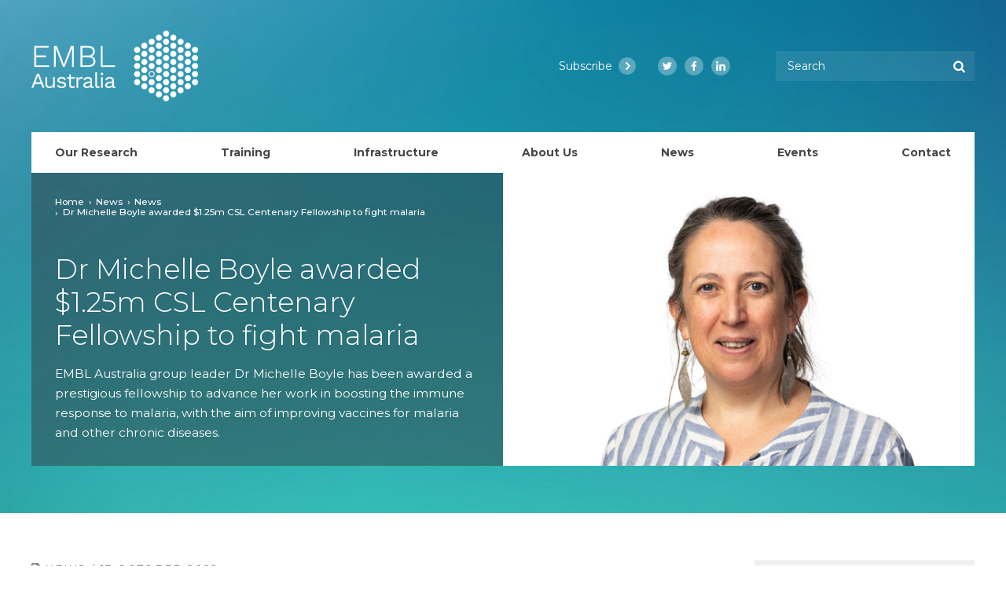

--- FILE ---
content_type: text/html; charset=UTF-8
request_url: https://www.emblaustralia.org/michelle-boyle-csl-centenary-fellowship/
body_size: 22478
content:
<!doctype html>
<html lang="en-AU">
  <head>
  <!-- Google Tag Manager -->
  <script>(function(w,d,s,l,i){w[l]=w[l]||[];w[l].push({'gtm.start':
  new Date().getTime(),event:'gtm.js'});var f=d.getElementsByTagName(s)[0],
  j=d.createElement(s),dl=l!='dataLayer'?'&l='+l:'';j.async=true;j.src=
  'https://www.googletagmanager.com/gtm.js?id='+i+dl;f.parentNode.insertBefore(j,f);
  })(window,document,'script','dataLayer','GTM-TPP5K9K');</script>
  <!-- End Google Tag Manager -->
  <meta charset="utf-8">
<script type="text/javascript">
/* <![CDATA[ */
var gform;gform||(document.addEventListener("gform_main_scripts_loaded",function(){gform.scriptsLoaded=!0}),document.addEventListener("gform/theme/scripts_loaded",function(){gform.themeScriptsLoaded=!0}),window.addEventListener("DOMContentLoaded",function(){gform.domLoaded=!0}),gform={domLoaded:!1,scriptsLoaded:!1,themeScriptsLoaded:!1,isFormEditor:()=>"function"==typeof InitializeEditor,callIfLoaded:function(o){return!(!gform.domLoaded||!gform.scriptsLoaded||!gform.themeScriptsLoaded&&!gform.isFormEditor()||(gform.isFormEditor()&&console.warn("The use of gform.initializeOnLoaded() is deprecated in the form editor context and will be removed in Gravity Forms 3.1."),o(),0))},initializeOnLoaded:function(o){gform.callIfLoaded(o)||(document.addEventListener("gform_main_scripts_loaded",()=>{gform.scriptsLoaded=!0,gform.callIfLoaded(o)}),document.addEventListener("gform/theme/scripts_loaded",()=>{gform.themeScriptsLoaded=!0,gform.callIfLoaded(o)}),window.addEventListener("DOMContentLoaded",()=>{gform.domLoaded=!0,gform.callIfLoaded(o)}))},hooks:{action:{},filter:{}},addAction:function(o,r,e,t){gform.addHook("action",o,r,e,t)},addFilter:function(o,r,e,t){gform.addHook("filter",o,r,e,t)},doAction:function(o){gform.doHook("action",o,arguments)},applyFilters:function(o){return gform.doHook("filter",o,arguments)},removeAction:function(o,r){gform.removeHook("action",o,r)},removeFilter:function(o,r,e){gform.removeHook("filter",o,r,e)},addHook:function(o,r,e,t,n){null==gform.hooks[o][r]&&(gform.hooks[o][r]=[]);var d=gform.hooks[o][r];null==n&&(n=r+"_"+d.length),gform.hooks[o][r].push({tag:n,callable:e,priority:t=null==t?10:t})},doHook:function(r,o,e){var t;if(e=Array.prototype.slice.call(e,1),null!=gform.hooks[r][o]&&((o=gform.hooks[r][o]).sort(function(o,r){return o.priority-r.priority}),o.forEach(function(o){"function"!=typeof(t=o.callable)&&(t=window[t]),"action"==r?t.apply(null,e):e[0]=t.apply(null,e)})),"filter"==r)return e[0]},removeHook:function(o,r,t,n){var e;null!=gform.hooks[o][r]&&(e=(e=gform.hooks[o][r]).filter(function(o,r,e){return!!(null!=n&&n!=o.tag||null!=t&&t!=o.priority)}),gform.hooks[o][r]=e)}});
/* ]]> */
</script>

  <meta http-equiv="x-ua-compatible" content="ie=edge">

  <meta name="viewport" content="width=device-width, initial-scale=1, shrink-to-fit=no">
  <link rel="icon" type="image/png" href="https://www.emblaustralia.org/wp-content/themes/embl/dist/images/favicon/favicon-16x16.png" sizes="16x16" />
  <link rel="icon" type="image/png" href="https://www.emblaustralia.org/wp-content/themes/embl/dist/images/favicon/favicon-32x32.png" sizes="32x32" />

  <link rel="apple-touch-icon-precomposed" sizes="57x57" href="https://www.emblaustralia.org/wp-content/themes/embl/dist/images/favicon/apple-touch-icon-57x57.png" />
  <link rel="apple-touch-icon-precomposed" sizes="114x114" href="https://www.emblaustralia.org/wp-content/themes/embl/dist/images/favicon/apple-touch-icon-114x114.png" />
  <link rel="apple-touch-icon-precomposed" sizes="72x72" href="https://www.emblaustralia.org/wp-content/themes/embl/dist/images/favicon/apple-touch-icon-72x72.png" />
  <link rel="apple-touch-icon-precomposed" sizes="144x144" href="https://www.emblaustralia.org/wp-content/themes/embl/dist/images/favicon/apple-touch-icon-144x144.png" />
  <link rel="apple-touch-icon-precomposed" sizes="60x60" href="https://www.emblaustralia.org/wp-content/themes/embl/dist/images/favicon/apple-touch-icon-60x60.png" />
  <link rel="apple-touch-icon-precomposed" sizes="120x120" href="https://www.emblaustralia.org/wp-content/themes/embl/dist/images/favicon/apple-touch-icon-120x120.png" />
  <link rel="apple-touch-icon-precomposed" sizes="76x76" href="https://www.emblaustralia.org/wp-content/themes/embl/dist/images/favicon/apple-touch-icon-76x76.png" />
  <link rel="apple-touch-icon-precomposed" sizes="152x152" href="https://www.emblaustralia.org/wp-content/themes/embl/dist/images/favicon/apple-touch-icon-152x152.png" />

  <link rel="icon" type="image/png" href="https://www.emblaustralia.org/wp-content/themes/embl/dist/images/favicon/favicon-196x196.png" sizes="196x196" />
  <link rel="icon" type="image/png" href="https://www.emblaustralia.org/wp-content/themes/embl/dist/images/favicon/favicon-96x96.png" sizes="96x96" />
  <link rel="icon" type="image/png" href="https://www.emblaustralia.org/wp-content/themes/embl/dist/images/favicon/favicon-32x32.png" sizes="32x32" />
  <link rel="icon" type="image/png" href="https://www.emblaustralia.org/wp-content/themes/embl/dist/images/favicon/favicon-16x16.png" sizes="16x16" />
  <link rel="icon" type="image/png" href="https://www.emblaustralia.org/wp-content/themes/embl/dist/images/favicon/favicon-128.png" sizes="128x128" />

  <meta name="application-name" content="EMBL Australia" />
  <meta name="msapplication-TileColor" content="#000000" />
  <meta name="msapplication-TileImage" content="https://www.emblaustralia.org/wp-content/themes/embl/dist/images/favicon/mstile-144x144.png" />
  <meta name="msapplication-square70x70logo" content="https://www.emblaustralia.org/wp-content/themes/embl/dist/images/favicon/mstile-70x70.png" />
  <meta name="msapplication-square150x150logo" content="https://www.emblaustralia.org/wp-content/themes/embl/dist/images/favicon/mstile-150x150.png" />
  <meta name="msapplication-wide310x150logo" content="https://www.emblaustralia.org/wp-content/themes/embl/dist/images/favicon/mstile-310x150.png" />
  <meta name="msapplication-square310x310logo" content="https://www.emblaustralia.org/wp-content/themes/embl/dist/images/favicon/mstile-310x310.png" />

  <link rel="preconnect" href="https://fonts.googleapis.com">
  <link rel="preconnect" href="https://fonts.gstatic.com" crossorigin>
  <link href="https://fonts.googleapis.com/css2?family=Montserrat:ital,wght@0,200;0,300;0,400;0,500;0,700;0,800;1,200;1,300;1,400;1,500;1,700;1,800&display=swap" rel="stylesheet">
  <!-- Google tag (gtag.js) -->
  <script async src="https://www.googletagmanager.com/gtag/js?id=G-9THHM93416"></script>
  <script>
    window.dataLayer = window.dataLayer || [];

    function gtag() {
      dataLayer.push(arguments);
    }
    gtag('js', new Date());
    gtag('config', 'G-9THHM93416');
  </script>
  <!-- End Google tag (gtag.js) -->
  
  <meta name='robots' content='index, follow, max-image-preview:large, max-snippet:-1, max-video-preview:-1' />

	<!-- This site is optimized with the Yoast SEO plugin v26.2 - https://yoast.com/wordpress/plugins/seo/ -->
	<title>Dr Michelle Boyle awarded $1.25m CSL Centenary Fellowship to fight malaria | EMBL Australia</title>
	<link rel="canonical" href="https://www.emblaustralia.org/michelle-boyle-csl-centenary-fellowship/" />
	<meta property="og:locale" content="en_US" />
	<meta property="og:type" content="article" />
	<meta property="og:title" content="Dr Michelle Boyle awarded $1.25m CSL Centenary Fellowship to fight malaria | EMBL Australia" />
	<meta property="og:description" content="EMBL Australia group leader Dr Michelle Boyle has been awarded a prestigious CSL Centenary Fellowship that will see $1.25 million over five years go towards her cutting-edge work boosting protection against malaria. Dr Boyle and her team at QIMR Berghofer Medical Research Institute have discovered how our immune response to malaria can be disrupted by &hellip; Continued" />
	<meta property="og:url" content="https://www.emblaustralia.org/michelle-boyle-csl-centenary-fellowship/" />
	<meta property="og:site_name" content="EMBL Australia" />
	<meta property="article:publisher" content="https://www.facebook.com/EMBLAustralia/" />
	<meta property="article:published_time" content="2022-10-13T22:26:37+00:00" />
	<meta property="article:modified_time" content="2022-10-14T00:48:16+00:00" />
	<meta property="og:image" content="https://www.emblaustralia.org/wp-content/uploads/2022/03/Untitled-design-2022-10-13T115619.456.png" />
	<meta property="og:image:width" content="640" />
	<meta property="og:image:height" content="400" />
	<meta property="og:image:type" content="image/png" />
	<meta name="author" content="Emily Purcell" />
	<meta name="twitter:card" content="summary_large_image" />
	<meta name="twitter:label1" content="Written by" />
	<meta name="twitter:data1" content="Emily Purcell" />
	<meta name="twitter:label2" content="Est. reading time" />
	<meta name="twitter:data2" content="5 minutes" />
	<script type="application/ld+json" class="yoast-schema-graph">{"@context":"https://schema.org","@graph":[{"@type":"Article","@id":"https://www.emblaustralia.org/michelle-boyle-csl-centenary-fellowship/#article","isPartOf":{"@id":"https://www.emblaustralia.org/michelle-boyle-csl-centenary-fellowship/"},"author":{"name":"Emily Purcell","@id":"https://www.emblaustralia.org/#/schema/person/35bfd7b726c0cd4ef728e846379fa8df"},"headline":"Dr Michelle Boyle awarded $1.25m CSL Centenary Fellowship to fight malaria","datePublished":"2022-10-13T22:26:37+00:00","dateModified":"2022-10-14T00:48:16+00:00","mainEntityOfPage":{"@id":"https://www.emblaustralia.org/michelle-boyle-csl-centenary-fellowship/"},"wordCount":830,"publisher":{"@id":"https://www.emblaustralia.org/#organization"},"image":{"@id":"https://www.emblaustralia.org/michelle-boyle-csl-centenary-fellowship/#primaryimage"},"thumbnailUrl":"https://www.emblaustralia.org/wp-content/uploads/2022/03/Untitled-design-2022-10-13T115619.456.png","articleSection":["News"],"inLanguage":"en-AU"},{"@type":"WebPage","@id":"https://www.emblaustralia.org/michelle-boyle-csl-centenary-fellowship/","url":"https://www.emblaustralia.org/michelle-boyle-csl-centenary-fellowship/","name":"Dr Michelle Boyle awarded $1.25m CSL Centenary Fellowship to fight malaria | EMBL Australia","isPartOf":{"@id":"https://www.emblaustralia.org/#website"},"primaryImageOfPage":{"@id":"https://www.emblaustralia.org/michelle-boyle-csl-centenary-fellowship/#primaryimage"},"image":{"@id":"https://www.emblaustralia.org/michelle-boyle-csl-centenary-fellowship/#primaryimage"},"thumbnailUrl":"https://www.emblaustralia.org/wp-content/uploads/2022/03/Untitled-design-2022-10-13T115619.456.png","datePublished":"2022-10-13T22:26:37+00:00","dateModified":"2022-10-14T00:48:16+00:00","breadcrumb":{"@id":"https://www.emblaustralia.org/michelle-boyle-csl-centenary-fellowship/#breadcrumb"},"inLanguage":"en-AU","potentialAction":[{"@type":"ReadAction","target":["https://www.emblaustralia.org/michelle-boyle-csl-centenary-fellowship/"]}]},{"@type":"ImageObject","inLanguage":"en-AU","@id":"https://www.emblaustralia.org/michelle-boyle-csl-centenary-fellowship/#primaryimage","url":"https://www.emblaustralia.org/wp-content/uploads/2022/03/Untitled-design-2022-10-13T115619.456.png","contentUrl":"https://www.emblaustralia.org/wp-content/uploads/2022/03/Untitled-design-2022-10-13T115619.456.png","width":640,"height":400},{"@type":"BreadcrumbList","@id":"https://www.emblaustralia.org/michelle-boyle-csl-centenary-fellowship/#breadcrumb","itemListElement":[{"@type":"ListItem","position":1,"name":"Home","item":"https://www.emblaustralia.org/"},{"@type":"ListItem","position":2,"name":"News","item":"https://www.emblaustralia.org/news-media/"},{"@type":"ListItem","position":3,"name":"Dr Michelle Boyle awarded $1.25m CSL Centenary Fellowship to fight malaria"}]},{"@type":"WebSite","@id":"https://www.emblaustralia.org/#website","url":"https://www.emblaustralia.org/","name":"EMBL Australia","description":"","publisher":{"@id":"https://www.emblaustralia.org/#organization"},"potentialAction":[{"@type":"SearchAction","target":{"@type":"EntryPoint","urlTemplate":"https://www.emblaustralia.org/?s={search_term_string}"},"query-input":{"@type":"PropertyValueSpecification","valueRequired":true,"valueName":"search_term_string"}}],"inLanguage":"en-AU"},{"@type":"Organization","@id":"https://www.emblaustralia.org/#organization","name":"EMBL Australia","url":"https://www.emblaustralia.org/","logo":{"@type":"ImageObject","inLanguage":"en-AU","@id":"https://www.emblaustralia.org/#/schema/logo/image/","url":"https://www.emblaustralia.org/wp-content/uploads/2022/03/EMBL-Australia-Logo-Normal.png","contentUrl":"https://www.emblaustralia.org/wp-content/uploads/2022/03/EMBL-Australia-Logo-Normal.png","width":1180,"height":565,"caption":"EMBL Australia"},"image":{"@id":"https://www.emblaustralia.org/#/schema/logo/image/"},"sameAs":["https://www.facebook.com/EMBLAustralia/","https://www.linkedin.com/company/emblaustralia/?originalSubdomain=au"]},{"@type":"Person","@id":"https://www.emblaustralia.org/#/schema/person/35bfd7b726c0cd4ef728e846379fa8df","name":"Emily Purcell","image":{"@type":"ImageObject","inLanguage":"en-AU","@id":"https://www.emblaustralia.org/#/schema/person/image/","url":"https://secure.gravatar.com/avatar/d562b0d6e32fa0a5703028bb68bfe37bbfa3960d5ab0e09a9d72c665346e855f?s=96&d=mm&r=g","contentUrl":"https://secure.gravatar.com/avatar/d562b0d6e32fa0a5703028bb68bfe37bbfa3960d5ab0e09a9d72c665346e855f?s=96&d=mm&r=g","caption":"Emily Purcell"}}]}</script>
	<!-- / Yoast SEO plugin. -->


<link rel="alternate" title="oEmbed (JSON)" type="application/json+oembed" href="https://www.emblaustralia.org/wp-json/oembed/1.0/embed?url=https%3A%2F%2Fwww.emblaustralia.org%2Fmichelle-boyle-csl-centenary-fellowship%2F" />
<link rel="alternate" title="oEmbed (XML)" type="text/xml+oembed" href="https://www.emblaustralia.org/wp-json/oembed/1.0/embed?url=https%3A%2F%2Fwww.emblaustralia.org%2Fmichelle-boyle-csl-centenary-fellowship%2F&#038;format=xml" />
<style id='wp-img-auto-sizes-contain-inline-css' type='text/css'>
img:is([sizes=auto i],[sizes^="auto," i]){contain-intrinsic-size:3000px 1500px}
/*# sourceURL=wp-img-auto-sizes-contain-inline-css */
</style>
<style id='wp-emoji-styles-inline-css' type='text/css'>

	img.wp-smiley, img.emoji {
		display: inline !important;
		border: none !important;
		box-shadow: none !important;
		height: 1em !important;
		width: 1em !important;
		margin: 0 0.07em !important;
		vertical-align: -0.1em !important;
		background: none !important;
		padding: 0 !important;
	}
/*# sourceURL=wp-emoji-styles-inline-css */
</style>
<style id='wp-block-library-inline-css' type='text/css'>
:root{--wp-block-synced-color:#7a00df;--wp-block-synced-color--rgb:122,0,223;--wp-bound-block-color:var(--wp-block-synced-color);--wp-editor-canvas-background:#ddd;--wp-admin-theme-color:#007cba;--wp-admin-theme-color--rgb:0,124,186;--wp-admin-theme-color-darker-10:#006ba1;--wp-admin-theme-color-darker-10--rgb:0,107,160.5;--wp-admin-theme-color-darker-20:#005a87;--wp-admin-theme-color-darker-20--rgb:0,90,135;--wp-admin-border-width-focus:2px}@media (min-resolution:192dpi){:root{--wp-admin-border-width-focus:1.5px}}.wp-element-button{cursor:pointer}:root .has-very-light-gray-background-color{background-color:#eee}:root .has-very-dark-gray-background-color{background-color:#313131}:root .has-very-light-gray-color{color:#eee}:root .has-very-dark-gray-color{color:#313131}:root .has-vivid-green-cyan-to-vivid-cyan-blue-gradient-background{background:linear-gradient(135deg,#00d084,#0693e3)}:root .has-purple-crush-gradient-background{background:linear-gradient(135deg,#34e2e4,#4721fb 50%,#ab1dfe)}:root .has-hazy-dawn-gradient-background{background:linear-gradient(135deg,#faaca8,#dad0ec)}:root .has-subdued-olive-gradient-background{background:linear-gradient(135deg,#fafae1,#67a671)}:root .has-atomic-cream-gradient-background{background:linear-gradient(135deg,#fdd79a,#004a59)}:root .has-nightshade-gradient-background{background:linear-gradient(135deg,#330968,#31cdcf)}:root .has-midnight-gradient-background{background:linear-gradient(135deg,#020381,#2874fc)}:root{--wp--preset--font-size--normal:16px;--wp--preset--font-size--huge:42px}.has-regular-font-size{font-size:1em}.has-larger-font-size{font-size:2.625em}.has-normal-font-size{font-size:var(--wp--preset--font-size--normal)}.has-huge-font-size{font-size:var(--wp--preset--font-size--huge)}.has-text-align-center{text-align:center}.has-text-align-left{text-align:left}.has-text-align-right{text-align:right}.has-fit-text{white-space:nowrap!important}#end-resizable-editor-section{display:none}.aligncenter{clear:both}.items-justified-left{justify-content:flex-start}.items-justified-center{justify-content:center}.items-justified-right{justify-content:flex-end}.items-justified-space-between{justify-content:space-between}.screen-reader-text{border:0;clip-path:inset(50%);height:1px;margin:-1px;overflow:hidden;padding:0;position:absolute;width:1px;word-wrap:normal!important}.screen-reader-text:focus{background-color:#ddd;clip-path:none;color:#444;display:block;font-size:1em;height:auto;left:5px;line-height:normal;padding:15px 23px 14px;text-decoration:none;top:5px;width:auto;z-index:100000}html :where(.has-border-color){border-style:solid}html :where([style*=border-top-color]){border-top-style:solid}html :where([style*=border-right-color]){border-right-style:solid}html :where([style*=border-bottom-color]){border-bottom-style:solid}html :where([style*=border-left-color]){border-left-style:solid}html :where([style*=border-width]){border-style:solid}html :where([style*=border-top-width]){border-top-style:solid}html :where([style*=border-right-width]){border-right-style:solid}html :where([style*=border-bottom-width]){border-bottom-style:solid}html :where([style*=border-left-width]){border-left-style:solid}html :where(img[class*=wp-image-]){height:auto;max-width:100%}:where(figure){margin:0 0 1em}html :where(.is-position-sticky){--wp-admin--admin-bar--position-offset:var(--wp-admin--admin-bar--height,0px)}@media screen and (max-width:600px){html :where(.is-position-sticky){--wp-admin--admin-bar--position-offset:0px}}
/*# sourceURL=/wp-includes/css/dist/block-library/common.min.css */
</style>
<link rel='stylesheet' id='ctf_styles-css' href='https://www.emblaustralia.org/wp-content/plugins/custom-twitter-feeds-pro/css/ctf-styles.min.css?ver=2.4.1' type='text/css' media='all' />
<link rel='stylesheet' id='sage/main.css-css' href='https://www.emblaustralia.org/wp-content/themes/embl/dist/styles/main.css' type='text/css' media='all' />
<script type="text/javascript" src="https://www.emblaustralia.org/wp-includes/js/jquery/jquery.min.js?ver=3.7.1" id="jquery-core-js"></script>
<script type="text/javascript" src="https://www.emblaustralia.org/wp-includes/js/jquery/jquery-migrate.min.js?ver=3.4.1" id="jquery-migrate-js"></script>
<link rel="https://api.w.org/" href="https://www.emblaustralia.org/wp-json/" /><link rel="alternate" title="JSON" type="application/json" href="https://www.emblaustralia.org/wp-json/wp/v2/posts/2037" /><link rel="EditURI" type="application/rsd+xml" title="RSD" href="https://www.emblaustralia.org/xmlrpc.php?rsd" />
<meta name="generator" content="WordPress 6.9" />
<link rel='shortlink' href='https://www.emblaustralia.org/?p=2037' />

  
</head>  <body class="wp-singular post-template-default single single-post postid-2037 single-format-standard wp-theme-emblresources michelle-boyle-csl-centenary-fellowship post-theme--blue app-data index-data singular-data single-data single-post-data single-post-michelle-boyle-csl-centenary-fellowship-data">
    <!-- Google Tag Manager (noscript) -->
    <noscript><iframe src="https://www.googletagmanager.com/ns.html?id=GTM-TPP5K9K"
    height="0" width="0" style="display:none;visibility:hidden"></iframe></noscript>
    <!-- End Google Tag Manager (noscript) -->
            <div id="app" :class="{ 'page-scrolled': isScrolled, 'showing-subscribe-form': isShowingSubscribeForm, 'showing-menu': isShowingMenu, 'page-ready' : isPageReady }" data-google-maps-api-key="">
      <header id="header" class="header ">

  <div class="container">

    <div class="header__body">

      <div class="header__body__brand">

        <h1 class="brand">
          <a href="https://www.emblaustralia.org/">
            <span class="sr-only">EMBL Australia</span>
            <lazy-image src="https://www.emblaustralia.org/wp-content/themes/embl/dist/images/brand.png" alt="EMBL Australia"></lazy-image>
          </a>
        </h1>

      </div>

      <div class="header__body__subscribe-link">
                  <a class="subscribe-link" href="#subscribe-form-modal" v-on:click.prevent="toggleSubscribeForm()">
            <span>Subscribe</span>
            <span class="subscribe-link__icon">
              <svg width="70px" height="116px" viewBox="0 0 70 116" version="1.1" xmlns="http://www.w3.org/2000/svg" xmlns:xlink="http://www.w3.org/1999/xlink">
  <g id="Page-1" stroke="none" stroke-width="1" fill="none" fill-rule="evenodd">
      <path d="M68.1433888,62.5079891 L16.8092509,114.13264 C14.3334612,116.622453 10.3195809,116.622453 7.84405535,114.13264 L1.8567807,108.111451 C-0.614782755,105.625887 -0.619537286,101.597505 1.84621508,99.1060979 L42.5294122,57.9998672 L1.84621508,16.8939021 C-0.619537286,14.4024947 -0.614782755,10.3741128 1.8567807,7.88854934 L7.84405535,1.86736022 C10.3198451,-0.622453408 14.3337254,-0.622453408 16.8092509,1.86736022 L68.1431247,53.4920109 C70.6189144,55.9815589 70.6189144,60.0181755 68.1433888,62.5079891 Z" id="icon-chevron-right" fill="#000000" fill-rule="nonzero"></path>
  </g>
</svg>
            </span>
          </a>
              </div>

      <div class="header__body__social">
        <ul class="social">

                  <li>
            <a target="_blank" class="twitter" href="https://twitter.com/emblaustralia?lang=en">
              <span class="sr-only">Twitter</span>
              <svg width="512px" height="416px" viewBox="0 0 512 416" version="1.1" xmlns="http://www.w3.org/2000/svg" xmlns:xlink="http://www.w3.org/1999/xlink">
    <g id="Page-1" stroke="none" stroke-width="1" fill="none" fill-rule="evenodd">
        <path d="M459.37,103.634 C459.695,108.182 459.695,112.731 459.695,117.279 C459.695,255.999 354.112,415.837 161.137,415.837 C101.685,415.837 46.457,398.618 0,368.731 C8.447,369.705 16.568,370.03 25.34,370.03 C74.395,370.03 119.553,353.462 155.614,325.198 C109.482,324.223 70.822,294.01 57.502,252.426 C64,253.4 70.497,254.05 77.32,254.05 C86.741,254.05 96.163,252.75 104.934,250.477 C56.853,240.73 20.791,198.497 20.791,147.492 L20.791,146.193 C34.76,153.99 51.005,158.863 68.222,159.512 C39.958,140.669 21.441,108.507 21.441,72.121 C21.441,52.629 26.638,34.761 35.735,19.167 C87.39,82.842 165.035,124.425 252.1,128.974 C250.476,121.177 249.501,113.056 249.501,104.934 C249.501,47.106 296.283,0 354.435,0 C384.648,0 411.937,12.67 431.105,33.137 C454.82,28.589 477.561,19.817 497.704,7.797 C489.906,32.163 473.338,52.63 451.572,65.624 C472.689,63.351 493.156,57.502 511.998,49.381 C497.706,70.172 479.837,88.689 459.37,103.634 Z" id="icon-twitter" fill="#000000" fill-rule="nonzero"></path>
    </g>
</svg>
            </a>
          </li>
                  <li>
            <a target="_blank" class="facebook" href="https://www.facebook.com/EMBLAustralia/">
              <span class="sr-only">Facebook</span>
              <svg width="275px" height="512px" viewBox="0 0 275 512" version="1.1" xmlns="http://www.w3.org/2000/svg" xmlns:xlink="http://www.w3.org/1999/xlink">
    <g id="Page-1" stroke="none" stroke-width="1" fill="none" fill-rule="evenodd">
        <path d="M256.25,288 L270.47,195.34 L181.56,195.34 L181.56,135.21 C181.56,109.86 193.98,85.15 233.8,85.15 L274.22,85.15 L274.22,6.26 C274.22,6.26 237.54,0 202.47,0 C129.25,0 81.39,44.38 81.39,124.72 L81.39,195.34 L0,195.34 L0,288 L81.39,288 L81.39,512 L181.56,512 L181.56,288 L256.25,288 Z" id="icon-facebook" fill="#000000" fill-rule="nonzero"></path>
    </g>
</svg>
            </a>
          </li>
                  <li>
            <a target="_blank" class="linkedin" href="https://www.linkedin.com/company/emblaustralia/?originalSubdomain=au">
              <span class="sr-only">LinkedIn</span>
              <svg width="448px" height="448px" viewBox="0 0 448 448" version="1.1" xmlns="http://www.w3.org/2000/svg" xmlns:xlink="http://www.w3.org/1999/xlink">
    <g id="Page-1" stroke="none" stroke-width="1" fill="none" fill-rule="evenodd">
        <path d="M100.28,447.989999 L7.4,447.989999 L7.4,148.889999 L100.28,148.889999 L100.28,447.989999 Z M53.79,108.089999 C24.09,108.089999 0,83.4899992 0,53.7899992 C0,24.0826028 24.0826036,0 53.79,0 C83.4973964,0 107.58,24.0826028 107.58,53.7899992 C107.58,83.4899992 83.48,108.089999 53.79,108.089999 Z M447.9,447.989999 L355.22,447.989999 L355.22,302.389999 C355.22,267.689999 354.52,223.189999 306.93,223.189999 C258.64,223.189999 251.24,260.889999 251.24,299.889999 L251.24,447.989999 L158.46,447.989999 L158.46,148.889999 L247.54,148.889999 L247.54,189.689999 L248.84,189.689999 C261.24,166.189999 291.53,141.389999 336.72,141.389999 C430.72,141.389999 448,203.289999 448,283.689999 L448,447.989999 L447.9,447.989999 Z" id="icon-linkedin" fill="#000000" fill-rule="nonzero"></path>
    </g>
</svg>
            </a>
          </li>
        
      </ul>
          </div>

      <div class="header__body__search">
        <form class="search-box" action="https://www.emblaustralia.org" method="get" enctype="multipart/form-data">
  <label class="sr-only" for="search">Enter your keywords</label>
  <input ref="search" name="s" class="search-box__input input-text" type="text" value="" autocomplete="off" placeholder="Search" id="search">
  <button class="search-box__submit" type="submit"><svg width="1664px" height="1664px" viewBox="0 0 1664 1664" version="1.1" xmlns="http://www.w3.org/2000/svg" xmlns:xlink="http://www.w3.org/1999/xlink">
    <g id="Page-1" stroke="none" stroke-width="1" fill="none" fill-rule="evenodd">
        <path d="M1152,704 C1152,580.666667 1108.16667,475.166667 1020.5,387.5 C932.833333,299.833333 827.333333,256 704,256 C580.666667,256 475.166667,299.833333 387.5,387.5 C299.833333,475.166667 256,580.666667 256,704 C256,827.333333 299.833333,932.833333 387.5,1020.5 C475.166667,1108.16667 580.666667,1152 704,1152 C827.333333,1152 932.833333,1108.16667 1020.5,1020.5 C1108.16667,932.833333 1152,827.333333 1152,704 Z M1664,1536 C1664,1570.66667 1651.33333,1600.66667 1626,1626 C1600.66667,1651.33333 1570.66667,1664 1536,1664 C1500,1664 1470,1651.33333 1446,1626 L1103,1284 C983.666667,1366.66667 850.666667,1408 704,1408 C608.666667,1408 517.5,1389.5 430.5,1352.5 C343.5,1315.5 268.5,1265.5 205.5,1202.5 C142.5,1139.5 92.5,1064.5 55.5,977.5 C18.5,890.5 0,799.333333 0,704 C0,608.666667 18.5,517.5 55.5,430.5 C92.5,343.5 142.5,268.5 205.5,205.5 C268.5,142.5 343.5,92.5 430.5,55.5 C517.5,18.5 608.666667,0 704,0 C799.333333,0 890.5,18.5 977.5,55.5 C1064.5,92.5 1139.5,142.5 1202.5,205.5 C1265.5,268.5 1315.5,343.5 1352.5,430.5 C1389.5,517.5 1408,608.666667 1408,704 C1408,850.666667 1366.66667,983.666667 1284,1103 L1627,1446 C1651.66667,1470.66667 1664,1500.66667 1664,1536 Z" id="icon-search" fill="#000000" fill-rule="nonzero"></path>
    </g>
</svg>
<span class="sr-only">Search</span></button>
</form>
      </div>

      <div class="header__body__menu">
        <ul class="menu menu--tools">
          <li>
            <transition name="fade-quick" mode="out-in">
                <button
                    class="tool tool--menu-toggle"
                    v-on:click.prevent="toggleMenu()"
                    v-if="isShowingMenu"
                    key="hide"
                  >
                  <span class="sr-only">Close Menu</span>
                  <svg width="23px" height="23px" viewBox="0 0 23 23" version="1.1" xmlns="http://www.w3.org/2000/svg" xmlns:xlink="http://www.w3.org/1999/xlink">
    <g id="Page-1" stroke="none" stroke-width="1" fill="none" fill-rule="evenodd">
        <g id="icon-cross" transform="translate(1.000000, 1.000000)" fill="#000000" fill-rule="nonzero">
            <polygon id="Path" points="1.30786017 -0.813660172 21.8139602 19.6924398 19.6926398 21.8137602 -0.813460172 1.30766017"></polygon>
            <polygon id="Path" points="19.6923398 -0.813460172 21.8136602 1.30786017 1.30756017 21.8139602 -0.813760172 19.6926398"></polygon>
        </g>
    </g>
</svg>
                </button>

                <button
                  class="tool tool--menu-toggle"
                  v-on:click.prevent="toggleMenu()"
                  v-else
                  key="show"
                >
                <span class="sr-only">Open Menu</span>
                <svg width="107px" height="86px" viewBox="0 0 107 86" version="1.1" xmlns="http://www.w3.org/2000/svg" xmlns:xlink="http://www.w3.org/1999/xlink">
    <g id="Page-1" stroke="none" stroke-width="1" fill="none" fill-rule="evenodd">
        <g id="icon-menu" fill="#000000" fill-rule="nonzero">
            <polygon id="Line-2-Copy-2" points="107 75 107 86 0 86 0 75"></polygon>
            <polygon id="Line-2-Copy" points="107 37 107 48 0 48 0 37"></polygon>
            <polygon id="Line-2" points="107 0 107 11 0 11 0 0"></polygon>
        </g>
    </g>
</svg>
              </button>
            </transition>
          </li>
        </ul>
      </div>

    </div>

    <nav class="header__nav">
              <ul class="menu menu--primary-menu hidden-sm-down">
        <li class=' menu-item menu-item-type-post_type menu-item-object-page list-item-depth-0'><a class="-link menu-item-link menu-item-type-post_type-link menu-item-object-page-link list-item-depth-0-link depth-0" href="https://www.emblaustralia.org/our-research/"><span>Our Research</span></a></li>
<li class=' menu-item menu-item-type-post_type menu-item-object-page menu-item-has-children list-item-depth-0'><a class="-link menu-item-link menu-item-type-post_type-link menu-item-object-page-link menu-item-has-children-link list-item-depth-0-link depth-0" href="https://www.emblaustralia.org/training-opportunities/"><span>Training</span></a>
<div class="sub-menu-container depth-0"><ul class="sub-menu depth-0">
<li class=' menu-item menu-item-type-post_type menu-item-object-page menu-item-has-children list-item-depth-1'><a class="-link menu-item-link menu-item-type-post_type-link menu-item-object-page-link menu-item-has-children-link list-item-depth-1-link depth-1" href="https://www.emblaustralia.org/training-opportunities/embl-australia-phd-course/"><span>PhD Course</span></a>
	<div class="sub-menu-container depth-1"><ul class="sub-menu depth-1">
<li class=' menu-item menu-item-type-post_type menu-item-object-page list-item-depth-2'><a class="-link menu-item-link menu-item-type-post_type-link menu-item-object-page-link list-item-depth-2-link depth-2" href="https://www.emblaustralia.org/training-opportunities/embl-australia-phd-course/past-courses/"><span>Past Courses</span></a></li>
	</ul></div></li>
<li class=' menu-item menu-item-type-post_type menu-item-object-page list-item-depth-1'><a class="-link menu-item-link menu-item-type-post_type-link menu-item-object-page-link list-item-depth-1-link depth-1" href="https://www.emblaustralia.org/training-opportunities/postdocs/"><span>Postdoc Opportunities</span></a></li>
<li class=' menu-item menu-item-type-post_type menu-item-object-page menu-item-has-children list-item-depth-1'><a class="-link menu-item-link menu-item-type-post_type-link menu-item-object-page-link menu-item-has-children-link list-item-depth-1-link depth-1" href="https://www.emblaustralia.org/training-opportunities/ecr-network/"><span>ECR Network (formally EAPS)</span></a>
	<div class="sub-menu-container depth-1"><ul class="sub-menu depth-1">
<li class=' menu-item menu-item-type-post_type menu-item-object-page list-item-depth-2'><a class="-link menu-item-link menu-item-type-post_type-link menu-item-object-page-link list-item-depth-2-link depth-2" href="https://www.emblaustralia.org/training-opportunities/ecr-network/past-eaps-symposiums/"><span>Past Symposiums</span></a></li>
	</ul></div></li>
<li class=' menu-item menu-item-type-post_type menu-item-object-page list-item-depth-1'><a class="-link menu-item-link menu-item-type-post_type-link menu-item-object-page-link list-item-depth-1-link depth-1" href="https://www.emblaustralia.org/training-opportunities/visiting-embl/"><span>Visiting EMBL</span></a></li>
</ul></div></li>
<li class=' menu-item menu-item-type-post_type menu-item-object-page menu-item-has-children list-item-depth-0'><a class="-link menu-item-link menu-item-type-post_type-link menu-item-object-page-link menu-item-has-children-link list-item-depth-0-link depth-0" href="https://www.emblaustralia.org/infrastructure/"><span>Infrastructure</span></a>
<div class="sub-menu-container depth-0"><ul class="sub-menu depth-0">
<li class=' menu-item menu-item-type-post_type menu-item-object-page list-item-depth-1'><a class="-link menu-item-link menu-item-type-post_type-link menu-item-object-page-link list-item-depth-1-link depth-1" href="https://www.emblaustralia.org/infrastructure/access-embl-scientific-services/"><span>Access to EMBL’s Scientific Services</span></a></li>
<li class=' menu-item menu-item-type-post_type menu-item-object-page list-item-depth-1'><a class="-link menu-item-link menu-item-type-post_type-link menu-item-object-page-link list-item-depth-1-link depth-1" href="https://www.emblaustralia.org/infrastructure/ncris-health-group/"><span>NCRIS Health Group</span></a></li>
</ul></div></li>
<li class=' menu-item menu-item-type-post_type menu-item-object-page menu-item-has-children list-item-depth-0'><a class="-link menu-item-link menu-item-type-post_type-link menu-item-object-page-link menu-item-has-children-link list-item-depth-0-link depth-0" href="https://www.emblaustralia.org/about/"><span>About Us</span></a>
<div class="sub-menu-container depth-0"><ul class="sub-menu depth-0">
<li class=' menu-item menu-item-type-post_type menu-item-object-page list-item-depth-1'><a class="-link menu-item-link menu-item-type-post_type-link menu-item-object-page-link list-item-depth-1-link depth-1" href="https://www.emblaustralia.org/about/what-embl-australia/"><span>What is EMBL Australia?</span></a></li>
<li class=' menu-item menu-item-type-post_type menu-item-object-page list-item-depth-1'><a class="-link menu-item-link menu-item-type-post_type-link menu-item-object-page-link list-item-depth-1-link depth-1" href="https://www.emblaustralia.org/about/about-embl/"><span>About EMBL</span></a></li>
<li class=' menu-item menu-item-type-post_type menu-item-object-page menu-item-has-children list-item-depth-1'><a class="-link menu-item-link menu-item-type-post_type-link menu-item-object-page-link menu-item-has-children-link list-item-depth-1-link depth-1" href="https://www.emblaustralia.org/about/governance/"><span>Governance</span></a>
	<div class="sub-menu-container depth-1"><ul class="sub-menu depth-1">
<li class=' menu-item menu-item-type-post_type menu-item-object-page list-item-depth-2'><a class="-link menu-item-link menu-item-type-post_type-link menu-item-object-page-link list-item-depth-2-link depth-2" href="https://www.emblaustralia.org/about/governance/embl-australia-council/"><span>EMBL Australia Council</span></a></li>
<li class=' menu-item menu-item-type-post_type menu-item-object-page list-item-depth-2'><a class="-link menu-item-link menu-item-type-post_type-link menu-item-object-page-link list-item-depth-2-link depth-2" href="https://www.emblaustralia.org/about/governance/steering-committee/"><span>EMBL Australia Steering Committee</span></a></li>
	</ul></div></li>
<li class=' menu-item menu-item-type-post_type menu-item-object-page list-item-depth-1'><a class="-link menu-item-link menu-item-type-post_type-link menu-item-object-page-link list-item-depth-1-link depth-1" href="https://www.emblaustralia.org/about/embl-australia-partner-laboratory-network/"><span>Partner Laboratory Network</span></a></li>
<li class=' menu-item menu-item-type-post_type menu-item-object-page list-item-depth-1'><a class="-link menu-item-link menu-item-type-post_type-link menu-item-object-page-link list-item-depth-1-link depth-1" href="https://www.emblaustralia.org/about/people/"><span>Our People</span></a></li>
<li class=' menu-item menu-item-type-post_type menu-item-object-page list-item-depth-1'><a class="-link menu-item-link menu-item-type-post_type-link menu-item-object-page-link list-item-depth-1-link depth-1" href="https://www.emblaustralia.org/about/gender-equity-action-plan/"><span>Gender Equity Action Plan</span></a></li>
<li class=' menu-item menu-item-type-post_type menu-item-object-page list-item-depth-1'><a class="-link menu-item-link menu-item-type-post_type-link menu-item-object-page-link list-item-depth-1-link depth-1" href="https://www.emblaustralia.org/jobs/"><span>Work With Us</span></a></li>
</ul></div></li>
<li class=' menu-item menu-item-type-post_type menu-item-object-page current_page_parent list-item-depth-0'><a class="-link menu-item-link menu-item-type-post_type-link menu-item-object-page-link current_page_parent-link list-item-depth-0-link depth-0" href="https://www.emblaustralia.org/news-media/"><span>News</span></a></li>
<li class=' menu-item menu-item-type-post_type menu-item-object-page list-item-depth-0'><a class="-link menu-item-link menu-item-type-post_type-link menu-item-object-page-link list-item-depth-0-link depth-0" href="https://www.emblaustralia.org/all-events/"><span>Events</span></a></li>
<li class=' menu-item menu-item-type-post_type menu-item-object-page list-item-depth-0'><a class="-link menu-item-link menu-item-type-post_type-link menu-item-object-page-link list-item-depth-0-link depth-0" href="https://www.emblaustralia.org/contact/"><span>Contact</span></a></li>

        </ul>
          </nav>

    <nav class="header__hero-unit">
      <div class="hero-unit">
    <div class="hero-unit__left">

      <div class="hero-unit__left__body">
        <div class="hero-unit__left__body__breadcrumbs">
            <ul class="breadcrumbs">
    <li><a href="https://www.emblaustralia.org">Home</a></li>

          <li><a href="https://www.emblaustralia.org/news-media/">News</a></li>
          <li><a href="https://www.emblaustralia.org/category/news/">News</a></li>
          <li><a href="https://www.emblaustralia.org/michelle-boyle-csl-centenary-fellowship/">Dr Michelle Boyle awarded $1.25m CSL Centenary Fellowship to fight malaria</a></li>
    
  </ul>
        </div>

        <h1 class="hero-unit__left__body__title">Dr Michelle Boyle awarded $1.25m CSL Centenary Fellowship to fight malaria</h1>
                  <div class="hero-unit__left__body__description"><p>EMBL Australia group leader Dr Michelle Boyle has been awarded a prestigious fellowship to advance her work in boosting the immune response to malaria, with the aim of improving vaccines for malaria and other chronic diseases.</p>
</div>
              </div>

    </div>
    <div class="hero-unit__right">
              <lazy-background-image
          class="hero-unit__right__image"
  				src="https://www.emblaustralia.org/wp-content/uploads/2022/03/Untitled-design-2022-10-13T115619.456.png"
  			></lazy-background-image>
          </div>
  </div>
    </nav>

  </div>

  <lazy-background-image class="header__background" src="https://www.emblaustralia.org/wp-content/themes/embl/dist/images/gradient-blue.jpg"></lazy-background-image>

</header>


<transition name="fade">

  <mobile-menu
    v-if="isShowingMenu"
    :menu-data="[{&quot;ID&quot;:453,&quot;post_author&quot;:&quot;5&quot;,&quot;post_date&quot;:&quot;2025-09-12 01:24:06&quot;,&quot;post_date_gmt&quot;:&quot;2022-02-04 03:40:36&quot;,&quot;post_content&quot;:&quot; &quot;,&quot;post_title&quot;:&quot;&quot;,&quot;post_excerpt&quot;:&quot;&quot;,&quot;post_status&quot;:&quot;publish&quot;,&quot;comment_status&quot;:&quot;closed&quot;,&quot;ping_status&quot;:&quot;closed&quot;,&quot;post_password&quot;:&quot;&quot;,&quot;post_name&quot;:&quot;453&quot;,&quot;to_ping&quot;:&quot;&quot;,&quot;pinged&quot;:&quot;&quot;,&quot;post_modified&quot;:&quot;2025-09-12 01:24:06&quot;,&quot;post_modified_gmt&quot;:&quot;2025-09-12 01:24:06&quot;,&quot;post_content_filtered&quot;:&quot;&quot;,&quot;post_parent&quot;:0,&quot;guid&quot;:&quot;http:\/\/emblaustralia.org\/?p=453&quot;,&quot;menu_order&quot;:1,&quot;post_type&quot;:&quot;nav_menu_item&quot;,&quot;post_mime_type&quot;:&quot;&quot;,&quot;comment_count&quot;:&quot;0&quot;,&quot;filter&quot;:&quot;raw&quot;,&quot;db_id&quot;:453,&quot;menu_item_parent&quot;:&quot;0&quot;,&quot;object_id&quot;:&quot;250&quot;,&quot;object&quot;:&quot;page&quot;,&quot;type&quot;:&quot;post_type&quot;,&quot;type_label&quot;:&quot;Page&quot;,&quot;url&quot;:&quot;https:\/\/www.emblaustralia.org\/our-research\/&quot;,&quot;title&quot;:&quot;Our Research&quot;,&quot;target&quot;:&quot;&quot;,&quot;attr_title&quot;:&quot;&quot;,&quot;description&quot;:&quot;&quot;,&quot;classes&quot;:[&quot;&quot;],&quot;xfn&quot;:&quot;&quot;,&quot;depth&quot;:0},{&quot;ID&quot;:454,&quot;post_author&quot;:&quot;5&quot;,&quot;post_date&quot;:&quot;2025-09-12 01:24:06&quot;,&quot;post_date_gmt&quot;:&quot;2022-02-04 03:40:36&quot;,&quot;post_content&quot;:&quot;&quot;,&quot;post_title&quot;:&quot;Training&quot;,&quot;post_excerpt&quot;:&quot;&quot;,&quot;post_status&quot;:&quot;publish&quot;,&quot;comment_status&quot;:&quot;closed&quot;,&quot;ping_status&quot;:&quot;closed&quot;,&quot;post_password&quot;:&quot;&quot;,&quot;post_name&quot;:&quot;454&quot;,&quot;to_ping&quot;:&quot;&quot;,&quot;pinged&quot;:&quot;&quot;,&quot;post_modified&quot;:&quot;2025-09-12 01:24:06&quot;,&quot;post_modified_gmt&quot;:&quot;2025-09-12 01:24:06&quot;,&quot;post_content_filtered&quot;:&quot;&quot;,&quot;post_parent&quot;:0,&quot;guid&quot;:&quot;http:\/\/emblaustralia.org\/?p=454&quot;,&quot;menu_order&quot;:2,&quot;post_type&quot;:&quot;nav_menu_item&quot;,&quot;post_mime_type&quot;:&quot;&quot;,&quot;comment_count&quot;:&quot;0&quot;,&quot;filter&quot;:&quot;raw&quot;,&quot;db_id&quot;:454,&quot;menu_item_parent&quot;:&quot;0&quot;,&quot;object_id&quot;:&quot;252&quot;,&quot;object&quot;:&quot;page&quot;,&quot;type&quot;:&quot;post_type&quot;,&quot;type_label&quot;:&quot;Page&quot;,&quot;url&quot;:&quot;https:\/\/www.emblaustralia.org\/training-opportunities\/&quot;,&quot;title&quot;:&quot;Training&quot;,&quot;target&quot;:&quot;&quot;,&quot;attr_title&quot;:&quot;&quot;,&quot;description&quot;:&quot;&quot;,&quot;classes&quot;:[&quot;&quot;],&quot;xfn&quot;:&quot;&quot;,&quot;depth&quot;:0,&quot;children&quot;:[{&quot;ID&quot;:460,&quot;post_author&quot;:&quot;5&quot;,&quot;post_date&quot;:&quot;2025-09-12 01:24:06&quot;,&quot;post_date_gmt&quot;:&quot;2022-02-04 03:40:36&quot;,&quot;post_content&quot;:&quot;&quot;,&quot;post_title&quot;:&quot;PhD Course&quot;,&quot;post_excerpt&quot;:&quot;&quot;,&quot;post_status&quot;:&quot;publish&quot;,&quot;comment_status&quot;:&quot;closed&quot;,&quot;ping_status&quot;:&quot;closed&quot;,&quot;post_password&quot;:&quot;&quot;,&quot;post_name&quot;:&quot;460&quot;,&quot;to_ping&quot;:&quot;&quot;,&quot;pinged&quot;:&quot;&quot;,&quot;post_modified&quot;:&quot;2025-09-12 01:24:06&quot;,&quot;post_modified_gmt&quot;:&quot;2025-09-12 01:24:06&quot;,&quot;post_content_filtered&quot;:&quot;&quot;,&quot;post_parent&quot;:252,&quot;guid&quot;:&quot;http:\/\/emblaustralia.org\/?p=460&quot;,&quot;menu_order&quot;:3,&quot;post_type&quot;:&quot;nav_menu_item&quot;,&quot;post_mime_type&quot;:&quot;&quot;,&quot;comment_count&quot;:&quot;0&quot;,&quot;filter&quot;:&quot;raw&quot;,&quot;db_id&quot;:460,&quot;menu_item_parent&quot;:&quot;454&quot;,&quot;object_id&quot;:&quot;268&quot;,&quot;object&quot;:&quot;page&quot;,&quot;type&quot;:&quot;post_type&quot;,&quot;type_label&quot;:&quot;Page&quot;,&quot;url&quot;:&quot;https:\/\/www.emblaustralia.org\/training-opportunities\/embl-australia-phd-course\/&quot;,&quot;title&quot;:&quot;PhD Course&quot;,&quot;target&quot;:&quot;&quot;,&quot;attr_title&quot;:&quot;&quot;,&quot;description&quot;:&quot;&quot;,&quot;classes&quot;:[&quot;&quot;],&quot;xfn&quot;:&quot;&quot;,&quot;depth&quot;:1,&quot;children&quot;:[{&quot;ID&quot;:461,&quot;post_author&quot;:&quot;5&quot;,&quot;post_date&quot;:&quot;2025-09-12 01:24:06&quot;,&quot;post_date_gmt&quot;:&quot;2022-02-04 03:40:36&quot;,&quot;post_content&quot;:&quot; &quot;,&quot;post_title&quot;:&quot;&quot;,&quot;post_excerpt&quot;:&quot;&quot;,&quot;post_status&quot;:&quot;publish&quot;,&quot;comment_status&quot;:&quot;closed&quot;,&quot;ping_status&quot;:&quot;closed&quot;,&quot;post_password&quot;:&quot;&quot;,&quot;post_name&quot;:&quot;461&quot;,&quot;to_ping&quot;:&quot;&quot;,&quot;pinged&quot;:&quot;&quot;,&quot;post_modified&quot;:&quot;2025-09-12 01:24:06&quot;,&quot;post_modified_gmt&quot;:&quot;2025-09-12 01:24:06&quot;,&quot;post_content_filtered&quot;:&quot;&quot;,&quot;post_parent&quot;:268,&quot;guid&quot;:&quot;http:\/\/emblaustralia.org\/?p=461&quot;,&quot;menu_order&quot;:4,&quot;post_type&quot;:&quot;nav_menu_item&quot;,&quot;post_mime_type&quot;:&quot;&quot;,&quot;comment_count&quot;:&quot;0&quot;,&quot;filter&quot;:&quot;raw&quot;,&quot;db_id&quot;:461,&quot;menu_item_parent&quot;:&quot;460&quot;,&quot;object_id&quot;:&quot;280&quot;,&quot;object&quot;:&quot;page&quot;,&quot;type&quot;:&quot;post_type&quot;,&quot;type_label&quot;:&quot;Page&quot;,&quot;url&quot;:&quot;https:\/\/www.emblaustralia.org\/training-opportunities\/embl-australia-phd-course\/past-courses\/&quot;,&quot;title&quot;:&quot;Past Courses&quot;,&quot;target&quot;:&quot;&quot;,&quot;attr_title&quot;:&quot;&quot;,&quot;description&quot;:&quot;&quot;,&quot;classes&quot;:[&quot;&quot;],&quot;xfn&quot;:&quot;&quot;,&quot;depth&quot;:2}]},{&quot;ID&quot;:464,&quot;post_author&quot;:&quot;5&quot;,&quot;post_date&quot;:&quot;2025-09-12 01:24:07&quot;,&quot;post_date_gmt&quot;:&quot;2022-02-04 03:40:36&quot;,&quot;post_content&quot;:&quot; &quot;,&quot;post_title&quot;:&quot;&quot;,&quot;post_excerpt&quot;:&quot;&quot;,&quot;post_status&quot;:&quot;publish&quot;,&quot;comment_status&quot;:&quot;closed&quot;,&quot;ping_status&quot;:&quot;closed&quot;,&quot;post_password&quot;:&quot;&quot;,&quot;post_name&quot;:&quot;464&quot;,&quot;to_ping&quot;:&quot;&quot;,&quot;pinged&quot;:&quot;&quot;,&quot;post_modified&quot;:&quot;2025-09-12 01:24:07&quot;,&quot;post_modified_gmt&quot;:&quot;2025-09-12 01:24:07&quot;,&quot;post_content_filtered&quot;:&quot;&quot;,&quot;post_parent&quot;:252,&quot;guid&quot;:&quot;http:\/\/emblaustralia.org\/?p=464&quot;,&quot;menu_order&quot;:5,&quot;post_type&quot;:&quot;nav_menu_item&quot;,&quot;post_mime_type&quot;:&quot;&quot;,&quot;comment_count&quot;:&quot;0&quot;,&quot;filter&quot;:&quot;raw&quot;,&quot;db_id&quot;:464,&quot;menu_item_parent&quot;:&quot;454&quot;,&quot;object_id&quot;:&quot;272&quot;,&quot;object&quot;:&quot;page&quot;,&quot;type&quot;:&quot;post_type&quot;,&quot;type_label&quot;:&quot;Page&quot;,&quot;url&quot;:&quot;https:\/\/www.emblaustralia.org\/training-opportunities\/postdocs\/&quot;,&quot;title&quot;:&quot;Postdoc Opportunities&quot;,&quot;target&quot;:&quot;&quot;,&quot;attr_title&quot;:&quot;&quot;,&quot;description&quot;:&quot;&quot;,&quot;classes&quot;:[&quot;&quot;],&quot;xfn&quot;:&quot;&quot;,&quot;depth&quot;:1},{&quot;ID&quot;:462,&quot;post_author&quot;:&quot;5&quot;,&quot;post_date&quot;:&quot;2025-09-12 01:24:07&quot;,&quot;post_date_gmt&quot;:&quot;2022-02-04 03:40:36&quot;,&quot;post_content&quot;:&quot;&quot;,&quot;post_title&quot;:&quot;ECR Network (formally EAPS)&quot;,&quot;post_excerpt&quot;:&quot;&quot;,&quot;post_status&quot;:&quot;publish&quot;,&quot;comment_status&quot;:&quot;closed&quot;,&quot;ping_status&quot;:&quot;closed&quot;,&quot;post_password&quot;:&quot;&quot;,&quot;post_name&quot;:&quot;462&quot;,&quot;to_ping&quot;:&quot;&quot;,&quot;pinged&quot;:&quot;&quot;,&quot;post_modified&quot;:&quot;2025-09-12 01:24:07&quot;,&quot;post_modified_gmt&quot;:&quot;2025-09-12 01:24:07&quot;,&quot;post_content_filtered&quot;:&quot;&quot;,&quot;post_parent&quot;:252,&quot;guid&quot;:&quot;http:\/\/emblaustralia.org\/?p=462&quot;,&quot;menu_order&quot;:6,&quot;post_type&quot;:&quot;nav_menu_item&quot;,&quot;post_mime_type&quot;:&quot;&quot;,&quot;comment_count&quot;:&quot;0&quot;,&quot;filter&quot;:&quot;raw&quot;,&quot;db_id&quot;:462,&quot;menu_item_parent&quot;:&quot;454&quot;,&quot;object_id&quot;:&quot;270&quot;,&quot;object&quot;:&quot;page&quot;,&quot;type&quot;:&quot;post_type&quot;,&quot;type_label&quot;:&quot;Page&quot;,&quot;url&quot;:&quot;https:\/\/www.emblaustralia.org\/training-opportunities\/ecr-network\/&quot;,&quot;title&quot;:&quot;ECR Network (formally EAPS)&quot;,&quot;target&quot;:&quot;&quot;,&quot;attr_title&quot;:&quot;&quot;,&quot;description&quot;:&quot;&quot;,&quot;classes&quot;:[&quot;&quot;],&quot;xfn&quot;:&quot;&quot;,&quot;depth&quot;:1,&quot;children&quot;:[{&quot;ID&quot;:463,&quot;post_author&quot;:&quot;5&quot;,&quot;post_date&quot;:&quot;2025-09-12 01:24:07&quot;,&quot;post_date_gmt&quot;:&quot;2022-02-04 03:40:36&quot;,&quot;post_content&quot;:&quot; &quot;,&quot;post_title&quot;:&quot;&quot;,&quot;post_excerpt&quot;:&quot;&quot;,&quot;post_status&quot;:&quot;publish&quot;,&quot;comment_status&quot;:&quot;closed&quot;,&quot;ping_status&quot;:&quot;closed&quot;,&quot;post_password&quot;:&quot;&quot;,&quot;post_name&quot;:&quot;463&quot;,&quot;to_ping&quot;:&quot;&quot;,&quot;pinged&quot;:&quot;&quot;,&quot;post_modified&quot;:&quot;2025-09-12 01:24:07&quot;,&quot;post_modified_gmt&quot;:&quot;2025-09-12 01:24:07&quot;,&quot;post_content_filtered&quot;:&quot;&quot;,&quot;post_parent&quot;:270,&quot;guid&quot;:&quot;http:\/\/emblaustralia.org\/?p=463&quot;,&quot;menu_order&quot;:7,&quot;post_type&quot;:&quot;nav_menu_item&quot;,&quot;post_mime_type&quot;:&quot;&quot;,&quot;comment_count&quot;:&quot;0&quot;,&quot;filter&quot;:&quot;raw&quot;,&quot;db_id&quot;:463,&quot;menu_item_parent&quot;:&quot;462&quot;,&quot;object_id&quot;:&quot;282&quot;,&quot;object&quot;:&quot;page&quot;,&quot;type&quot;:&quot;post_type&quot;,&quot;type_label&quot;:&quot;Page&quot;,&quot;url&quot;:&quot;https:\/\/www.emblaustralia.org\/training-opportunities\/ecr-network\/past-eaps-symposiums\/&quot;,&quot;title&quot;:&quot;Past Symposiums&quot;,&quot;target&quot;:&quot;&quot;,&quot;attr_title&quot;:&quot;&quot;,&quot;description&quot;:&quot;&quot;,&quot;classes&quot;:[&quot;&quot;],&quot;xfn&quot;:&quot;&quot;,&quot;depth&quot;:2}]},{&quot;ID&quot;:457,&quot;post_author&quot;:&quot;5&quot;,&quot;post_date&quot;:&quot;2025-09-12 01:24:07&quot;,&quot;post_date_gmt&quot;:&quot;2022-02-04 03:40:36&quot;,&quot;post_content&quot;:&quot; &quot;,&quot;post_title&quot;:&quot;&quot;,&quot;post_excerpt&quot;:&quot;&quot;,&quot;post_status&quot;:&quot;publish&quot;,&quot;comment_status&quot;:&quot;closed&quot;,&quot;ping_status&quot;:&quot;closed&quot;,&quot;post_password&quot;:&quot;&quot;,&quot;post_name&quot;:&quot;457&quot;,&quot;to_ping&quot;:&quot;&quot;,&quot;pinged&quot;:&quot;&quot;,&quot;post_modified&quot;:&quot;2025-09-12 01:24:07&quot;,&quot;post_modified_gmt&quot;:&quot;2025-09-12 01:24:07&quot;,&quot;post_content_filtered&quot;:&quot;&quot;,&quot;post_parent&quot;:252,&quot;guid&quot;:&quot;http:\/\/emblaustralia.org\/?p=457&quot;,&quot;menu_order&quot;:8,&quot;post_type&quot;:&quot;nav_menu_item&quot;,&quot;post_mime_type&quot;:&quot;&quot;,&quot;comment_count&quot;:&quot;0&quot;,&quot;filter&quot;:&quot;raw&quot;,&quot;db_id&quot;:457,&quot;menu_item_parent&quot;:&quot;454&quot;,&quot;object_id&quot;:&quot;264&quot;,&quot;object&quot;:&quot;page&quot;,&quot;type&quot;:&quot;post_type&quot;,&quot;type_label&quot;:&quot;Page&quot;,&quot;url&quot;:&quot;https:\/\/www.emblaustralia.org\/training-opportunities\/visiting-embl\/&quot;,&quot;title&quot;:&quot;Visiting EMBL&quot;,&quot;target&quot;:&quot;&quot;,&quot;attr_title&quot;:&quot;&quot;,&quot;description&quot;:&quot;&quot;,&quot;classes&quot;:[&quot;&quot;],&quot;xfn&quot;:&quot;&quot;,&quot;depth&quot;:1}]},{&quot;ID&quot;:3636,&quot;post_author&quot;:&quot;7&quot;,&quot;post_date&quot;:&quot;2025-09-12 01:24:07&quot;,&quot;post_date_gmt&quot;:&quot;2024-05-09 05:53:55&quot;,&quot;post_content&quot;:&quot; &quot;,&quot;post_title&quot;:&quot;&quot;,&quot;post_excerpt&quot;:&quot;&quot;,&quot;post_status&quot;:&quot;publish&quot;,&quot;comment_status&quot;:&quot;closed&quot;,&quot;ping_status&quot;:&quot;closed&quot;,&quot;post_password&quot;:&quot;&quot;,&quot;post_name&quot;:&quot;infrastructure&quot;,&quot;to_ping&quot;:&quot;&quot;,&quot;pinged&quot;:&quot;&quot;,&quot;post_modified&quot;:&quot;2025-09-12 01:24:07&quot;,&quot;post_modified_gmt&quot;:&quot;2025-09-12 01:24:07&quot;,&quot;post_content_filtered&quot;:&quot;&quot;,&quot;post_parent&quot;:0,&quot;guid&quot;:&quot;https:\/\/www.emblaustralia.org\/?p=3636&quot;,&quot;menu_order&quot;:9,&quot;post_type&quot;:&quot;nav_menu_item&quot;,&quot;post_mime_type&quot;:&quot;&quot;,&quot;comment_count&quot;:&quot;0&quot;,&quot;filter&quot;:&quot;raw&quot;,&quot;db_id&quot;:3636,&quot;menu_item_parent&quot;:&quot;0&quot;,&quot;object_id&quot;:&quot;3625&quot;,&quot;object&quot;:&quot;page&quot;,&quot;type&quot;:&quot;post_type&quot;,&quot;type_label&quot;:&quot;Page&quot;,&quot;url&quot;:&quot;https:\/\/www.emblaustralia.org\/infrastructure\/&quot;,&quot;title&quot;:&quot;Infrastructure&quot;,&quot;target&quot;:&quot;&quot;,&quot;attr_title&quot;:&quot;&quot;,&quot;description&quot;:&quot;&quot;,&quot;classes&quot;:[&quot;&quot;],&quot;xfn&quot;:&quot;&quot;,&quot;depth&quot;:0,&quot;children&quot;:[{&quot;ID&quot;:3933,&quot;post_author&quot;:&quot;7&quot;,&quot;post_date&quot;:&quot;2025-09-12 01:24:07&quot;,&quot;post_date_gmt&quot;:&quot;2024-10-23 22:39:09&quot;,&quot;post_content&quot;:&quot;&quot;,&quot;post_title&quot;:&quot;Access to EMBL\u2019s Scientific Services&quot;,&quot;post_excerpt&quot;:&quot;&quot;,&quot;post_status&quot;:&quot;publish&quot;,&quot;comment_status&quot;:&quot;closed&quot;,&quot;ping_status&quot;:&quot;closed&quot;,&quot;post_password&quot;:&quot;&quot;,&quot;post_name&quot;:&quot;access-to-embls-scientific-services-2&quot;,&quot;to_ping&quot;:&quot;&quot;,&quot;pinged&quot;:&quot;&quot;,&quot;post_modified&quot;:&quot;2025-09-12 01:24:07&quot;,&quot;post_modified_gmt&quot;:&quot;2025-09-12 01:24:07&quot;,&quot;post_content_filtered&quot;:&quot;&quot;,&quot;post_parent&quot;:3625,&quot;guid&quot;:&quot;https:\/\/www.emblaustralia.org\/?p=3933&quot;,&quot;menu_order&quot;:10,&quot;post_type&quot;:&quot;nav_menu_item&quot;,&quot;post_mime_type&quot;:&quot;&quot;,&quot;comment_count&quot;:&quot;0&quot;,&quot;filter&quot;:&quot;raw&quot;,&quot;db_id&quot;:3933,&quot;menu_item_parent&quot;:&quot;3636&quot;,&quot;object_id&quot;:&quot;3927&quot;,&quot;object&quot;:&quot;page&quot;,&quot;type&quot;:&quot;post_type&quot;,&quot;type_label&quot;:&quot;Page&quot;,&quot;url&quot;:&quot;https:\/\/www.emblaustralia.org\/infrastructure\/access-embl-scientific-services\/&quot;,&quot;title&quot;:&quot;Access to EMBL\u2019s Scientific Services&quot;,&quot;target&quot;:&quot;&quot;,&quot;attr_title&quot;:&quot;&quot;,&quot;description&quot;:&quot;&quot;,&quot;classes&quot;:[&quot;&quot;],&quot;xfn&quot;:&quot;&quot;,&quot;depth&quot;:1},{&quot;ID&quot;:3923,&quot;post_author&quot;:&quot;7&quot;,&quot;post_date&quot;:&quot;2025-09-12 01:24:07&quot;,&quot;post_date_gmt&quot;:&quot;2024-10-22 05:41:45&quot;,&quot;post_content&quot;:&quot; &quot;,&quot;post_title&quot;:&quot;&quot;,&quot;post_excerpt&quot;:&quot;&quot;,&quot;post_status&quot;:&quot;publish&quot;,&quot;comment_status&quot;:&quot;closed&quot;,&quot;ping_status&quot;:&quot;closed&quot;,&quot;post_password&quot;:&quot;&quot;,&quot;post_name&quot;:&quot;3923&quot;,&quot;to_ping&quot;:&quot;&quot;,&quot;pinged&quot;:&quot;&quot;,&quot;post_modified&quot;:&quot;2025-09-12 01:24:07&quot;,&quot;post_modified_gmt&quot;:&quot;2025-09-12 01:24:07&quot;,&quot;post_content_filtered&quot;:&quot;&quot;,&quot;post_parent&quot;:3625,&quot;guid&quot;:&quot;https:\/\/www.emblaustralia.org\/?p=3923&quot;,&quot;menu_order&quot;:11,&quot;post_type&quot;:&quot;nav_menu_item&quot;,&quot;post_mime_type&quot;:&quot;&quot;,&quot;comment_count&quot;:&quot;0&quot;,&quot;filter&quot;:&quot;raw&quot;,&quot;db_id&quot;:3923,&quot;menu_item_parent&quot;:&quot;3636&quot;,&quot;object_id&quot;:&quot;3914&quot;,&quot;object&quot;:&quot;page&quot;,&quot;type&quot;:&quot;post_type&quot;,&quot;type_label&quot;:&quot;Page&quot;,&quot;url&quot;:&quot;https:\/\/www.emblaustralia.org\/infrastructure\/ncris-health-group\/&quot;,&quot;title&quot;:&quot;NCRIS Health Group&quot;,&quot;target&quot;:&quot;&quot;,&quot;attr_title&quot;:&quot;&quot;,&quot;description&quot;:&quot;&quot;,&quot;classes&quot;:[&quot;&quot;],&quot;xfn&quot;:&quot;&quot;,&quot;depth&quot;:1}]},{&quot;ID&quot;:465,&quot;post_author&quot;:&quot;5&quot;,&quot;post_date&quot;:&quot;2025-09-12 01:24:07&quot;,&quot;post_date_gmt&quot;:&quot;2022-02-04 03:40:36&quot;,&quot;post_content&quot;:&quot;&quot;,&quot;post_title&quot;:&quot;About Us&quot;,&quot;post_excerpt&quot;:&quot;&quot;,&quot;post_status&quot;:&quot;publish&quot;,&quot;comment_status&quot;:&quot;closed&quot;,&quot;ping_status&quot;:&quot;closed&quot;,&quot;post_password&quot;:&quot;&quot;,&quot;post_name&quot;:&quot;465&quot;,&quot;to_ping&quot;:&quot;&quot;,&quot;pinged&quot;:&quot;&quot;,&quot;post_modified&quot;:&quot;2025-09-12 01:24:07&quot;,&quot;post_modified_gmt&quot;:&quot;2025-09-12 01:24:07&quot;,&quot;post_content_filtered&quot;:&quot;&quot;,&quot;post_parent&quot;:0,&quot;guid&quot;:&quot;http:\/\/emblaustralia.org\/?p=465&quot;,&quot;menu_order&quot;:12,&quot;post_type&quot;:&quot;nav_menu_item&quot;,&quot;post_mime_type&quot;:&quot;&quot;,&quot;comment_count&quot;:&quot;0&quot;,&quot;filter&quot;:&quot;raw&quot;,&quot;db_id&quot;:465,&quot;menu_item_parent&quot;:&quot;0&quot;,&quot;object_id&quot;:&quot;254&quot;,&quot;object&quot;:&quot;page&quot;,&quot;type&quot;:&quot;post_type&quot;,&quot;type_label&quot;:&quot;Page&quot;,&quot;url&quot;:&quot;https:\/\/www.emblaustralia.org\/about\/&quot;,&quot;title&quot;:&quot;About Us&quot;,&quot;target&quot;:&quot;&quot;,&quot;attr_title&quot;:&quot;&quot;,&quot;description&quot;:&quot;&quot;,&quot;classes&quot;:[&quot;&quot;],&quot;xfn&quot;:&quot;&quot;,&quot;depth&quot;:0,&quot;children&quot;:[{&quot;ID&quot;:466,&quot;post_author&quot;:&quot;5&quot;,&quot;post_date&quot;:&quot;2025-09-12 01:24:07&quot;,&quot;post_date_gmt&quot;:&quot;2022-02-04 03:40:36&quot;,&quot;post_content&quot;:&quot; &quot;,&quot;post_title&quot;:&quot;&quot;,&quot;post_excerpt&quot;:&quot;&quot;,&quot;post_status&quot;:&quot;publish&quot;,&quot;comment_status&quot;:&quot;closed&quot;,&quot;ping_status&quot;:&quot;closed&quot;,&quot;post_password&quot;:&quot;&quot;,&quot;post_name&quot;:&quot;466&quot;,&quot;to_ping&quot;:&quot;&quot;,&quot;pinged&quot;:&quot;&quot;,&quot;post_modified&quot;:&quot;2025-09-12 01:24:07&quot;,&quot;post_modified_gmt&quot;:&quot;2025-09-12 01:24:07&quot;,&quot;post_content_filtered&quot;:&quot;&quot;,&quot;post_parent&quot;:254,&quot;guid&quot;:&quot;http:\/\/emblaustralia.org\/?p=466&quot;,&quot;menu_order&quot;:13,&quot;post_type&quot;:&quot;nav_menu_item&quot;,&quot;post_mime_type&quot;:&quot;&quot;,&quot;comment_count&quot;:&quot;0&quot;,&quot;filter&quot;:&quot;raw&quot;,&quot;db_id&quot;:466,&quot;menu_item_parent&quot;:&quot;465&quot;,&quot;object_id&quot;:&quot;284&quot;,&quot;object&quot;:&quot;page&quot;,&quot;type&quot;:&quot;post_type&quot;,&quot;type_label&quot;:&quot;Page&quot;,&quot;url&quot;:&quot;https:\/\/www.emblaustralia.org\/about\/what-embl-australia\/&quot;,&quot;title&quot;:&quot;What is EMBL Australia?&quot;,&quot;target&quot;:&quot;&quot;,&quot;attr_title&quot;:&quot;&quot;,&quot;description&quot;:&quot;&quot;,&quot;classes&quot;:[&quot;&quot;],&quot;xfn&quot;:&quot;&quot;,&quot;depth&quot;:1},{&quot;ID&quot;:4081,&quot;post_author&quot;:&quot;7&quot;,&quot;post_date&quot;:&quot;2025-09-12 01:24:07&quot;,&quot;post_date_gmt&quot;:&quot;2024-11-21 01:03:07&quot;,&quot;post_content&quot;:&quot; &quot;,&quot;post_title&quot;:&quot;&quot;,&quot;post_excerpt&quot;:&quot;&quot;,&quot;post_status&quot;:&quot;publish&quot;,&quot;comment_status&quot;:&quot;closed&quot;,&quot;ping_status&quot;:&quot;closed&quot;,&quot;post_password&quot;:&quot;&quot;,&quot;post_name&quot;:&quot;4081&quot;,&quot;to_ping&quot;:&quot;&quot;,&quot;pinged&quot;:&quot;&quot;,&quot;post_modified&quot;:&quot;2025-09-12 01:24:07&quot;,&quot;post_modified_gmt&quot;:&quot;2025-09-12 01:24:07&quot;,&quot;post_content_filtered&quot;:&quot;&quot;,&quot;post_parent&quot;:254,&quot;guid&quot;:&quot;https:\/\/www.emblaustralia.org\/?p=4081&quot;,&quot;menu_order&quot;:14,&quot;post_type&quot;:&quot;nav_menu_item&quot;,&quot;post_mime_type&quot;:&quot;&quot;,&quot;comment_count&quot;:&quot;0&quot;,&quot;filter&quot;:&quot;raw&quot;,&quot;db_id&quot;:4081,&quot;menu_item_parent&quot;:&quot;465&quot;,&quot;object_id&quot;:&quot;4069&quot;,&quot;object&quot;:&quot;page&quot;,&quot;type&quot;:&quot;post_type&quot;,&quot;type_label&quot;:&quot;Page&quot;,&quot;url&quot;:&quot;https:\/\/www.emblaustralia.org\/about\/about-embl\/&quot;,&quot;title&quot;:&quot;About EMBL&quot;,&quot;target&quot;:&quot;&quot;,&quot;attr_title&quot;:&quot;&quot;,&quot;description&quot;:&quot;&quot;,&quot;classes&quot;:[&quot;&quot;],&quot;xfn&quot;:&quot;&quot;,&quot;depth&quot;:1},{&quot;ID&quot;:467,&quot;post_author&quot;:&quot;5&quot;,&quot;post_date&quot;:&quot;2025-09-12 01:24:07&quot;,&quot;post_date_gmt&quot;:&quot;2022-02-04 03:40:36&quot;,&quot;post_content&quot;:&quot; &quot;,&quot;post_title&quot;:&quot;&quot;,&quot;post_excerpt&quot;:&quot;&quot;,&quot;post_status&quot;:&quot;publish&quot;,&quot;comment_status&quot;:&quot;closed&quot;,&quot;ping_status&quot;:&quot;closed&quot;,&quot;post_password&quot;:&quot;&quot;,&quot;post_name&quot;:&quot;467&quot;,&quot;to_ping&quot;:&quot;&quot;,&quot;pinged&quot;:&quot;&quot;,&quot;post_modified&quot;:&quot;2025-09-12 01:24:07&quot;,&quot;post_modified_gmt&quot;:&quot;2025-09-12 01:24:07&quot;,&quot;post_content_filtered&quot;:&quot;&quot;,&quot;post_parent&quot;:254,&quot;guid&quot;:&quot;http:\/\/emblaustralia.org\/?p=467&quot;,&quot;menu_order&quot;:15,&quot;post_type&quot;:&quot;nav_menu_item&quot;,&quot;post_mime_type&quot;:&quot;&quot;,&quot;comment_count&quot;:&quot;0&quot;,&quot;filter&quot;:&quot;raw&quot;,&quot;db_id&quot;:467,&quot;menu_item_parent&quot;:&quot;465&quot;,&quot;object_id&quot;:&quot;286&quot;,&quot;object&quot;:&quot;page&quot;,&quot;type&quot;:&quot;post_type&quot;,&quot;type_label&quot;:&quot;Page&quot;,&quot;url&quot;:&quot;https:\/\/www.emblaustralia.org\/about\/governance\/&quot;,&quot;title&quot;:&quot;Governance&quot;,&quot;target&quot;:&quot;&quot;,&quot;attr_title&quot;:&quot;&quot;,&quot;description&quot;:&quot;&quot;,&quot;classes&quot;:[&quot;&quot;],&quot;xfn&quot;:&quot;&quot;,&quot;depth&quot;:1,&quot;children&quot;:[{&quot;ID&quot;:468,&quot;post_author&quot;:&quot;5&quot;,&quot;post_date&quot;:&quot;2025-09-12 01:24:07&quot;,&quot;post_date_gmt&quot;:&quot;2022-02-04 03:40:36&quot;,&quot;post_content&quot;:&quot; &quot;,&quot;post_title&quot;:&quot;&quot;,&quot;post_excerpt&quot;:&quot;&quot;,&quot;post_status&quot;:&quot;publish&quot;,&quot;comment_status&quot;:&quot;closed&quot;,&quot;ping_status&quot;:&quot;closed&quot;,&quot;post_password&quot;:&quot;&quot;,&quot;post_name&quot;:&quot;468&quot;,&quot;to_ping&quot;:&quot;&quot;,&quot;pinged&quot;:&quot;&quot;,&quot;post_modified&quot;:&quot;2025-09-12 01:24:07&quot;,&quot;post_modified_gmt&quot;:&quot;2025-09-12 01:24:07&quot;,&quot;post_content_filtered&quot;:&quot;&quot;,&quot;post_parent&quot;:286,&quot;guid&quot;:&quot;http:\/\/emblaustralia.org\/?p=468&quot;,&quot;menu_order&quot;:16,&quot;post_type&quot;:&quot;nav_menu_item&quot;,&quot;post_mime_type&quot;:&quot;&quot;,&quot;comment_count&quot;:&quot;0&quot;,&quot;filter&quot;:&quot;raw&quot;,&quot;db_id&quot;:468,&quot;menu_item_parent&quot;:&quot;467&quot;,&quot;object_id&quot;:&quot;294&quot;,&quot;object&quot;:&quot;page&quot;,&quot;type&quot;:&quot;post_type&quot;,&quot;type_label&quot;:&quot;Page&quot;,&quot;url&quot;:&quot;https:\/\/www.emblaustralia.org\/about\/governance\/embl-australia-council\/&quot;,&quot;title&quot;:&quot;EMBL Australia Council&quot;,&quot;target&quot;:&quot;&quot;,&quot;attr_title&quot;:&quot;&quot;,&quot;description&quot;:&quot;&quot;,&quot;classes&quot;:[&quot;&quot;],&quot;xfn&quot;:&quot;&quot;,&quot;depth&quot;:2},{&quot;ID&quot;:4822,&quot;post_author&quot;:&quot;7&quot;,&quot;post_date&quot;:&quot;2025-09-12 01:24:07&quot;,&quot;post_date_gmt&quot;:&quot;2025-09-12 01:24:07&quot;,&quot;post_content&quot;:&quot; &quot;,&quot;post_title&quot;:&quot;&quot;,&quot;post_excerpt&quot;:&quot;&quot;,&quot;post_status&quot;:&quot;publish&quot;,&quot;comment_status&quot;:&quot;closed&quot;,&quot;ping_status&quot;:&quot;closed&quot;,&quot;post_password&quot;:&quot;&quot;,&quot;post_name&quot;:&quot;4822&quot;,&quot;to_ping&quot;:&quot;&quot;,&quot;pinged&quot;:&quot;&quot;,&quot;post_modified&quot;:&quot;2025-09-12 01:24:07&quot;,&quot;post_modified_gmt&quot;:&quot;2025-09-12 01:24:07&quot;,&quot;post_content_filtered&quot;:&quot;&quot;,&quot;post_parent&quot;:286,&quot;guid&quot;:&quot;https:\/\/www.emblaustralia.org\/?p=4822&quot;,&quot;menu_order&quot;:17,&quot;post_type&quot;:&quot;nav_menu_item&quot;,&quot;post_mime_type&quot;:&quot;&quot;,&quot;comment_count&quot;:&quot;0&quot;,&quot;filter&quot;:&quot;raw&quot;,&quot;db_id&quot;:4822,&quot;menu_item_parent&quot;:&quot;467&quot;,&quot;object_id&quot;:&quot;4809&quot;,&quot;object&quot;:&quot;page&quot;,&quot;type&quot;:&quot;post_type&quot;,&quot;type_label&quot;:&quot;Page&quot;,&quot;url&quot;:&quot;https:\/\/www.emblaustralia.org\/about\/governance\/steering-committee\/&quot;,&quot;title&quot;:&quot;EMBL Australia Steering Committee&quot;,&quot;target&quot;:&quot;&quot;,&quot;attr_title&quot;:&quot;&quot;,&quot;description&quot;:&quot;&quot;,&quot;classes&quot;:[&quot;&quot;],&quot;xfn&quot;:&quot;&quot;,&quot;depth&quot;:2}]},{&quot;ID&quot;:469,&quot;post_author&quot;:&quot;5&quot;,&quot;post_date&quot;:&quot;2025-09-12 01:24:07&quot;,&quot;post_date_gmt&quot;:&quot;2022-02-04 03:40:36&quot;,&quot;post_content&quot;:&quot;&quot;,&quot;post_title&quot;:&quot;Partner Laboratory Network&quot;,&quot;post_excerpt&quot;:&quot;&quot;,&quot;post_status&quot;:&quot;publish&quot;,&quot;comment_status&quot;:&quot;closed&quot;,&quot;ping_status&quot;:&quot;closed&quot;,&quot;post_password&quot;:&quot;&quot;,&quot;post_name&quot;:&quot;469&quot;,&quot;to_ping&quot;:&quot;&quot;,&quot;pinged&quot;:&quot;&quot;,&quot;post_modified&quot;:&quot;2025-09-12 01:24:07&quot;,&quot;post_modified_gmt&quot;:&quot;2025-09-12 01:24:07&quot;,&quot;post_content_filtered&quot;:&quot;&quot;,&quot;post_parent&quot;:254,&quot;guid&quot;:&quot;http:\/\/emblaustralia.org\/?p=469&quot;,&quot;menu_order&quot;:18,&quot;post_type&quot;:&quot;nav_menu_item&quot;,&quot;post_mime_type&quot;:&quot;&quot;,&quot;comment_count&quot;:&quot;0&quot;,&quot;filter&quot;:&quot;raw&quot;,&quot;db_id&quot;:469,&quot;menu_item_parent&quot;:&quot;465&quot;,&quot;object_id&quot;:&quot;288&quot;,&quot;object&quot;:&quot;page&quot;,&quot;type&quot;:&quot;post_type&quot;,&quot;type_label&quot;:&quot;Page&quot;,&quot;url&quot;:&quot;https:\/\/www.emblaustralia.org\/about\/embl-australia-partner-laboratory-network\/&quot;,&quot;title&quot;:&quot;Partner Laboratory Network&quot;,&quot;target&quot;:&quot;&quot;,&quot;attr_title&quot;:&quot;&quot;,&quot;description&quot;:&quot;&quot;,&quot;classes&quot;:[&quot;&quot;],&quot;xfn&quot;:&quot;&quot;,&quot;depth&quot;:1},{&quot;ID&quot;:470,&quot;post_author&quot;:&quot;5&quot;,&quot;post_date&quot;:&quot;2025-09-12 01:24:07&quot;,&quot;post_date_gmt&quot;:&quot;2022-02-04 03:40:36&quot;,&quot;post_content&quot;:&quot; &quot;,&quot;post_title&quot;:&quot;&quot;,&quot;post_excerpt&quot;:&quot;&quot;,&quot;post_status&quot;:&quot;publish&quot;,&quot;comment_status&quot;:&quot;closed&quot;,&quot;ping_status&quot;:&quot;closed&quot;,&quot;post_password&quot;:&quot;&quot;,&quot;post_name&quot;:&quot;470&quot;,&quot;to_ping&quot;:&quot;&quot;,&quot;pinged&quot;:&quot;&quot;,&quot;post_modified&quot;:&quot;2025-09-12 01:24:07&quot;,&quot;post_modified_gmt&quot;:&quot;2025-09-12 01:24:07&quot;,&quot;post_content_filtered&quot;:&quot;&quot;,&quot;post_parent&quot;:254,&quot;guid&quot;:&quot;http:\/\/emblaustralia.org\/?p=470&quot;,&quot;menu_order&quot;:19,&quot;post_type&quot;:&quot;nav_menu_item&quot;,&quot;post_mime_type&quot;:&quot;&quot;,&quot;comment_count&quot;:&quot;0&quot;,&quot;filter&quot;:&quot;raw&quot;,&quot;db_id&quot;:470,&quot;menu_item_parent&quot;:&quot;465&quot;,&quot;object_id&quot;:&quot;290&quot;,&quot;object&quot;:&quot;page&quot;,&quot;type&quot;:&quot;post_type&quot;,&quot;type_label&quot;:&quot;Page&quot;,&quot;url&quot;:&quot;https:\/\/www.emblaustralia.org\/about\/people\/&quot;,&quot;title&quot;:&quot;Our People&quot;,&quot;target&quot;:&quot;&quot;,&quot;attr_title&quot;:&quot;&quot;,&quot;description&quot;:&quot;&quot;,&quot;classes&quot;:[&quot;&quot;],&quot;xfn&quot;:&quot;&quot;,&quot;depth&quot;:1},{&quot;ID&quot;:2300,&quot;post_author&quot;:&quot;7&quot;,&quot;post_date&quot;:&quot;2025-09-12 01:24:07&quot;,&quot;post_date_gmt&quot;:&quot;2023-03-06 23:31:09&quot;,&quot;post_content&quot;:&quot; &quot;,&quot;post_title&quot;:&quot;&quot;,&quot;post_excerpt&quot;:&quot;&quot;,&quot;post_status&quot;:&quot;publish&quot;,&quot;comment_status&quot;:&quot;closed&quot;,&quot;ping_status&quot;:&quot;closed&quot;,&quot;post_password&quot;:&quot;&quot;,&quot;post_name&quot;:&quot;2300&quot;,&quot;to_ping&quot;:&quot;&quot;,&quot;pinged&quot;:&quot;&quot;,&quot;post_modified&quot;:&quot;2025-09-12 01:24:07&quot;,&quot;post_modified_gmt&quot;:&quot;2025-09-12 01:24:07&quot;,&quot;post_content_filtered&quot;:&quot;&quot;,&quot;post_parent&quot;:254,&quot;guid&quot;:&quot;https:\/\/www.emblaustralia.org\/?p=2300&quot;,&quot;menu_order&quot;:20,&quot;post_type&quot;:&quot;nav_menu_item&quot;,&quot;post_mime_type&quot;:&quot;&quot;,&quot;comment_count&quot;:&quot;0&quot;,&quot;filter&quot;:&quot;raw&quot;,&quot;db_id&quot;:2300,&quot;menu_item_parent&quot;:&quot;465&quot;,&quot;object_id&quot;:&quot;2250&quot;,&quot;object&quot;:&quot;page&quot;,&quot;type&quot;:&quot;post_type&quot;,&quot;type_label&quot;:&quot;Page&quot;,&quot;url&quot;:&quot;https:\/\/www.emblaustralia.org\/about\/gender-equity-action-plan\/&quot;,&quot;title&quot;:&quot;Gender Equity Action Plan&quot;,&quot;target&quot;:&quot;&quot;,&quot;attr_title&quot;:&quot;&quot;,&quot;description&quot;:&quot;&quot;,&quot;classes&quot;:[&quot;&quot;],&quot;xfn&quot;:&quot;&quot;,&quot;depth&quot;:1},{&quot;ID&quot;:472,&quot;post_author&quot;:&quot;5&quot;,&quot;post_date&quot;:&quot;2025-09-12 01:24:07&quot;,&quot;post_date_gmt&quot;:&quot;2022-02-04 03:40:36&quot;,&quot;post_content&quot;:&quot; &quot;,&quot;post_title&quot;:&quot;&quot;,&quot;post_excerpt&quot;:&quot;&quot;,&quot;post_status&quot;:&quot;publish&quot;,&quot;comment_status&quot;:&quot;closed&quot;,&quot;ping_status&quot;:&quot;closed&quot;,&quot;post_password&quot;:&quot;&quot;,&quot;post_name&quot;:&quot;472&quot;,&quot;to_ping&quot;:&quot;&quot;,&quot;pinged&quot;:&quot;&quot;,&quot;post_modified&quot;:&quot;2025-09-12 01:24:07&quot;,&quot;post_modified_gmt&quot;:&quot;2025-09-12 01:24:07&quot;,&quot;post_content_filtered&quot;:&quot;&quot;,&quot;post_parent&quot;:0,&quot;guid&quot;:&quot;http:\/\/emblaustralia.org\/?p=472&quot;,&quot;menu_order&quot;:21,&quot;post_type&quot;:&quot;nav_menu_item&quot;,&quot;post_mime_type&quot;:&quot;&quot;,&quot;comment_count&quot;:&quot;0&quot;,&quot;filter&quot;:&quot;raw&quot;,&quot;db_id&quot;:472,&quot;menu_item_parent&quot;:&quot;465&quot;,&quot;object_id&quot;:&quot;256&quot;,&quot;object&quot;:&quot;page&quot;,&quot;type&quot;:&quot;post_type&quot;,&quot;type_label&quot;:&quot;Page&quot;,&quot;url&quot;:&quot;https:\/\/www.emblaustralia.org\/jobs\/&quot;,&quot;title&quot;:&quot;Work With Us&quot;,&quot;target&quot;:&quot;&quot;,&quot;attr_title&quot;:&quot;&quot;,&quot;description&quot;:&quot;&quot;,&quot;classes&quot;:[&quot;&quot;],&quot;xfn&quot;:&quot;&quot;,&quot;depth&quot;:1}]},{&quot;ID&quot;:473,&quot;post_author&quot;:&quot;5&quot;,&quot;post_date&quot;:&quot;2025-09-12 01:24:07&quot;,&quot;post_date_gmt&quot;:&quot;2022-02-04 03:40:36&quot;,&quot;post_content&quot;:&quot; &quot;,&quot;post_title&quot;:&quot;&quot;,&quot;post_excerpt&quot;:&quot;&quot;,&quot;post_status&quot;:&quot;publish&quot;,&quot;comment_status&quot;:&quot;closed&quot;,&quot;ping_status&quot;:&quot;closed&quot;,&quot;post_password&quot;:&quot;&quot;,&quot;post_name&quot;:&quot;473&quot;,&quot;to_ping&quot;:&quot;&quot;,&quot;pinged&quot;:&quot;&quot;,&quot;post_modified&quot;:&quot;2025-09-12 01:24:07&quot;,&quot;post_modified_gmt&quot;:&quot;2025-09-12 01:24:07&quot;,&quot;post_content_filtered&quot;:&quot;&quot;,&quot;post_parent&quot;:0,&quot;guid&quot;:&quot;http:\/\/emblaustralia.org\/?p=473&quot;,&quot;menu_order&quot;:22,&quot;post_type&quot;:&quot;nav_menu_item&quot;,&quot;post_mime_type&quot;:&quot;&quot;,&quot;comment_count&quot;:&quot;0&quot;,&quot;filter&quot;:&quot;raw&quot;,&quot;db_id&quot;:473,&quot;menu_item_parent&quot;:&quot;0&quot;,&quot;object_id&quot;:&quot;248&quot;,&quot;object&quot;:&quot;page&quot;,&quot;type&quot;:&quot;post_type&quot;,&quot;type_label&quot;:&quot;Page&quot;,&quot;url&quot;:&quot;https:\/\/www.emblaustralia.org\/news-media\/&quot;,&quot;title&quot;:&quot;News&quot;,&quot;target&quot;:&quot;&quot;,&quot;attr_title&quot;:&quot;&quot;,&quot;description&quot;:&quot;&quot;,&quot;classes&quot;:[&quot;&quot;],&quot;xfn&quot;:&quot;&quot;,&quot;depth&quot;:0},{&quot;ID&quot;:474,&quot;post_author&quot;:&quot;5&quot;,&quot;post_date&quot;:&quot;2025-09-12 01:24:07&quot;,&quot;post_date_gmt&quot;:&quot;2022-02-04 03:40:36&quot;,&quot;post_content&quot;:&quot; &quot;,&quot;post_title&quot;:&quot;&quot;,&quot;post_excerpt&quot;:&quot;&quot;,&quot;post_status&quot;:&quot;publish&quot;,&quot;comment_status&quot;:&quot;closed&quot;,&quot;ping_status&quot;:&quot;closed&quot;,&quot;post_password&quot;:&quot;&quot;,&quot;post_name&quot;:&quot;474&quot;,&quot;to_ping&quot;:&quot;&quot;,&quot;pinged&quot;:&quot;&quot;,&quot;post_modified&quot;:&quot;2025-09-12 01:24:07&quot;,&quot;post_modified_gmt&quot;:&quot;2025-09-12 01:24:07&quot;,&quot;post_content_filtered&quot;:&quot;&quot;,&quot;post_parent&quot;:0,&quot;guid&quot;:&quot;http:\/\/emblaustralia.org\/?p=474&quot;,&quot;menu_order&quot;:23,&quot;post_type&quot;:&quot;nav_menu_item&quot;,&quot;post_mime_type&quot;:&quot;&quot;,&quot;comment_count&quot;:&quot;0&quot;,&quot;filter&quot;:&quot;raw&quot;,&quot;db_id&quot;:474,&quot;menu_item_parent&quot;:&quot;0&quot;,&quot;object_id&quot;:&quot;258&quot;,&quot;object&quot;:&quot;page&quot;,&quot;type&quot;:&quot;post_type&quot;,&quot;type_label&quot;:&quot;Page&quot;,&quot;url&quot;:&quot;https:\/\/www.emblaustralia.org\/all-events\/&quot;,&quot;title&quot;:&quot;Events&quot;,&quot;target&quot;:&quot;&quot;,&quot;attr_title&quot;:&quot;&quot;,&quot;description&quot;:&quot;&quot;,&quot;classes&quot;:[&quot;&quot;],&quot;xfn&quot;:&quot;&quot;,&quot;depth&quot;:0},{&quot;ID&quot;:475,&quot;post_author&quot;:&quot;5&quot;,&quot;post_date&quot;:&quot;2025-09-12 01:24:07&quot;,&quot;post_date_gmt&quot;:&quot;2022-02-04 03:40:36&quot;,&quot;post_content&quot;:&quot;&quot;,&quot;post_title&quot;:&quot;Contact&quot;,&quot;post_excerpt&quot;:&quot;&quot;,&quot;post_status&quot;:&quot;publish&quot;,&quot;comment_status&quot;:&quot;closed&quot;,&quot;ping_status&quot;:&quot;closed&quot;,&quot;post_password&quot;:&quot;&quot;,&quot;post_name&quot;:&quot;475&quot;,&quot;to_ping&quot;:&quot;&quot;,&quot;pinged&quot;:&quot;&quot;,&quot;post_modified&quot;:&quot;2025-09-12 01:24:07&quot;,&quot;post_modified_gmt&quot;:&quot;2025-09-12 01:24:07&quot;,&quot;post_content_filtered&quot;:&quot;&quot;,&quot;post_parent&quot;:0,&quot;guid&quot;:&quot;http:\/\/emblaustralia.org\/?p=475&quot;,&quot;menu_order&quot;:24,&quot;post_type&quot;:&quot;nav_menu_item&quot;,&quot;post_mime_type&quot;:&quot;&quot;,&quot;comment_count&quot;:&quot;0&quot;,&quot;filter&quot;:&quot;raw&quot;,&quot;db_id&quot;:475,&quot;menu_item_parent&quot;:&quot;0&quot;,&quot;object_id&quot;:&quot;260&quot;,&quot;object&quot;:&quot;page&quot;,&quot;type&quot;:&quot;post_type&quot;,&quot;type_label&quot;:&quot;Page&quot;,&quot;url&quot;:&quot;https:\/\/www.emblaustralia.org\/contact\/&quot;,&quot;title&quot;:&quot;Contact&quot;,&quot;target&quot;:&quot;&quot;,&quot;attr_title&quot;:&quot;&quot;,&quot;description&quot;:&quot;&quot;,&quot;classes&quot;:[&quot;&quot;],&quot;xfn&quot;:&quot;&quot;,&quot;depth&quot;:0}]"
    :current-id="2037"
  >

    <template v-slot:social>
      <ul class="social">

                  <li>
            <a target="_blank" class="twitter" href="https://twitter.com/emblaustralia?lang=en">
              <span class="sr-only">Twitter</span>
              <svg width="512px" height="416px" viewBox="0 0 512 416" version="1.1" xmlns="http://www.w3.org/2000/svg" xmlns:xlink="http://www.w3.org/1999/xlink">
    <g id="Page-1" stroke="none" stroke-width="1" fill="none" fill-rule="evenodd">
        <path d="M459.37,103.634 C459.695,108.182 459.695,112.731 459.695,117.279 C459.695,255.999 354.112,415.837 161.137,415.837 C101.685,415.837 46.457,398.618 0,368.731 C8.447,369.705 16.568,370.03 25.34,370.03 C74.395,370.03 119.553,353.462 155.614,325.198 C109.482,324.223 70.822,294.01 57.502,252.426 C64,253.4 70.497,254.05 77.32,254.05 C86.741,254.05 96.163,252.75 104.934,250.477 C56.853,240.73 20.791,198.497 20.791,147.492 L20.791,146.193 C34.76,153.99 51.005,158.863 68.222,159.512 C39.958,140.669 21.441,108.507 21.441,72.121 C21.441,52.629 26.638,34.761 35.735,19.167 C87.39,82.842 165.035,124.425 252.1,128.974 C250.476,121.177 249.501,113.056 249.501,104.934 C249.501,47.106 296.283,0 354.435,0 C384.648,0 411.937,12.67 431.105,33.137 C454.82,28.589 477.561,19.817 497.704,7.797 C489.906,32.163 473.338,52.63 451.572,65.624 C472.689,63.351 493.156,57.502 511.998,49.381 C497.706,70.172 479.837,88.689 459.37,103.634 Z" id="icon-twitter" fill="#000000" fill-rule="nonzero"></path>
    </g>
</svg>
            </a>
          </li>
                  <li>
            <a target="_blank" class="facebook" href="https://www.facebook.com/EMBLAustralia/">
              <span class="sr-only">Facebook</span>
              <svg width="275px" height="512px" viewBox="0 0 275 512" version="1.1" xmlns="http://www.w3.org/2000/svg" xmlns:xlink="http://www.w3.org/1999/xlink">
    <g id="Page-1" stroke="none" stroke-width="1" fill="none" fill-rule="evenodd">
        <path d="M256.25,288 L270.47,195.34 L181.56,195.34 L181.56,135.21 C181.56,109.86 193.98,85.15 233.8,85.15 L274.22,85.15 L274.22,6.26 C274.22,6.26 237.54,0 202.47,0 C129.25,0 81.39,44.38 81.39,124.72 L81.39,195.34 L0,195.34 L0,288 L81.39,288 L81.39,512 L181.56,512 L181.56,288 L256.25,288 Z" id="icon-facebook" fill="#000000" fill-rule="nonzero"></path>
    </g>
</svg>
            </a>
          </li>
                  <li>
            <a target="_blank" class="linkedin" href="https://www.linkedin.com/company/emblaustralia/?originalSubdomain=au">
              <span class="sr-only">LinkedIn</span>
              <svg width="448px" height="448px" viewBox="0 0 448 448" version="1.1" xmlns="http://www.w3.org/2000/svg" xmlns:xlink="http://www.w3.org/1999/xlink">
    <g id="Page-1" stroke="none" stroke-width="1" fill="none" fill-rule="evenodd">
        <path d="M100.28,447.989999 L7.4,447.989999 L7.4,148.889999 L100.28,148.889999 L100.28,447.989999 Z M53.79,108.089999 C24.09,108.089999 0,83.4899992 0,53.7899992 C0,24.0826028 24.0826036,0 53.79,0 C83.4973964,0 107.58,24.0826028 107.58,53.7899992 C107.58,83.4899992 83.48,108.089999 53.79,108.089999 Z M447.9,447.989999 L355.22,447.989999 L355.22,302.389999 C355.22,267.689999 354.52,223.189999 306.93,223.189999 C258.64,223.189999 251.24,260.889999 251.24,299.889999 L251.24,447.989999 L158.46,447.989999 L158.46,148.889999 L247.54,148.889999 L247.54,189.689999 L248.84,189.689999 C261.24,166.189999 291.53,141.389999 336.72,141.389999 C430.72,141.389999 448,203.289999 448,283.689999 L448,447.989999 L447.9,447.989999 Z" id="icon-linkedin" fill="#000000" fill-rule="nonzero"></path>
    </g>
</svg>
            </a>
          </li>
        
      </ul>
        </template>

    <template v-slot:search>
      <form class="search-box" action="https://www.emblaustralia.org" method="get" enctype="multipart/form-data">
  <label class="sr-only" for="search">Enter your keywords</label>
  <input ref="search" name="s" class="search-box__input input-text" type="text" value="" autocomplete="off" placeholder="Search" id="search">
  <button class="search-box__submit" type="submit"><svg width="1664px" height="1664px" viewBox="0 0 1664 1664" version="1.1" xmlns="http://www.w3.org/2000/svg" xmlns:xlink="http://www.w3.org/1999/xlink">
    <g id="Page-1" stroke="none" stroke-width="1" fill="none" fill-rule="evenodd">
        <path d="M1152,704 C1152,580.666667 1108.16667,475.166667 1020.5,387.5 C932.833333,299.833333 827.333333,256 704,256 C580.666667,256 475.166667,299.833333 387.5,387.5 C299.833333,475.166667 256,580.666667 256,704 C256,827.333333 299.833333,932.833333 387.5,1020.5 C475.166667,1108.16667 580.666667,1152 704,1152 C827.333333,1152 932.833333,1108.16667 1020.5,1020.5 C1108.16667,932.833333 1152,827.333333 1152,704 Z M1664,1536 C1664,1570.66667 1651.33333,1600.66667 1626,1626 C1600.66667,1651.33333 1570.66667,1664 1536,1664 C1500,1664 1470,1651.33333 1446,1626 L1103,1284 C983.666667,1366.66667 850.666667,1408 704,1408 C608.666667,1408 517.5,1389.5 430.5,1352.5 C343.5,1315.5 268.5,1265.5 205.5,1202.5 C142.5,1139.5 92.5,1064.5 55.5,977.5 C18.5,890.5 0,799.333333 0,704 C0,608.666667 18.5,517.5 55.5,430.5 C92.5,343.5 142.5,268.5 205.5,205.5 C268.5,142.5 343.5,92.5 430.5,55.5 C517.5,18.5 608.666667,0 704,0 C799.333333,0 890.5,18.5 977.5,55.5 C1064.5,92.5 1139.5,142.5 1202.5,205.5 C1265.5,268.5 1315.5,343.5 1352.5,430.5 C1389.5,517.5 1408,608.666667 1408,704 C1408,850.666667 1366.66667,983.666667 1284,1103 L1627,1446 C1651.66667,1470.66667 1664,1500.66667 1664,1536 Z" id="icon-search" fill="#000000" fill-rule="nonzero"></path>
    </g>
</svg>
<span class="sr-only">Search</span></button>
</form>
    </template>

    <template v-slot:subscribe>
              <a class="subscribe-link" href="#subscribe-form-modal" v-on:click.prevent="toggleSubscribeForm()">
          <span>Subscribe</span>
          <span class="subscribe-link__icon">
            <svg width="70px" height="116px" viewBox="0 0 70 116" version="1.1" xmlns="http://www.w3.org/2000/svg" xmlns:xlink="http://www.w3.org/1999/xlink">
  <g id="Page-1" stroke="none" stroke-width="1" fill="none" fill-rule="evenodd">
      <path d="M68.1433888,62.5079891 L16.8092509,114.13264 C14.3334612,116.622453 10.3195809,116.622453 7.84405535,114.13264 L1.8567807,108.111451 C-0.614782755,105.625887 -0.619537286,101.597505 1.84621508,99.1060979 L42.5294122,57.9998672 L1.84621508,16.8939021 C-0.619537286,14.4024947 -0.614782755,10.3741128 1.8567807,7.88854934 L7.84405535,1.86736022 C10.3198451,-0.622453408 14.3337254,-0.622453408 16.8092509,1.86736022 L68.1431247,53.4920109 C70.6189144,55.9815589 70.6189144,60.0181755 68.1433888,62.5079891 Z" id="icon-chevron-right" fill="#000000" fill-rule="nonzero"></path>
  </g>
</svg>
          </span>
        </a>
          </template>

  </mobile-menu>

</transition>

            <div class="container">
              </div>

        <div class="container container--with-sidebar">

          <main id="main">
            	<section class="section section--post-single">

  <div class="post-single">
    <div class="post-single__meta">
      <svg width="384px" height="512px" viewBox="0 0 384 512" version="1.1" xmlns="http://www.w3.org/2000/svg" xmlns:xlink="http://www.w3.org/1999/xlink">
            <g id="Page-1" stroke="none" stroke-width="1" fill="none" fill-rule="evenodd">
                <path d="M288,248 L288,276 C288,282.6 282.6,288 276,288 L108,288 C101.4,288 96,282.6 96,276 L96,248 C96,241.4 101.4,236 108,236 L276,236 C282.6,236 288,241.4 288,248 Z M276,320 L108,320 C101.4,320 96,325.4 96,332 L96,360 C96,366.6 101.4,372 108,372 L276,372 C282.6,372 288,366.6 288,360 L288,332 C288,325.4 282.6,320 276,320 Z M384,131.9 L384,464 C384,490.5 362.5,512 336,512 L48,512 C21.5,512 0,490.5 0,464 L0,48 C0,21.5 21.5,0 48,0 L252.1,0 C264.8,0 277,5.1 286,14.1 L369.9,98 C378.9,106.9 384,119.2 384,131.9 Z M256,51.9 L256,128 L332.1,128 L256,51.9 Z M336,464 L336,176 L232,176 C218.7,176 208,165.3 208,152 L208,48 L48,48 L48,464 L336,464 Z" id="icon-file-text" fill="#000000" fill-rule="nonzero"></path>
            </g>
        </svg>
  

 <span>News / 13 October 2022</span>
    </div>

    <div class="post-single__body rich-text ">
            <div class="post-single__content_wrapper">
        <blockquote><p>EMBL Australia group leader Dr Michelle Boyle has been awarded a prestigious CSL Centenary Fellowship that will see $1.25 million over five years go towards her cutting-edge work boosting protection against malaria.</p></blockquote>
<p>Dr Boyle and her team at <a href="https://www.qimrberghofer.edu.au/people/michelle-boyle/">QIMR Berghofer Medical Research Institute</a> have discovered how our immune response to malaria can be disrupted by the malaria parasite, reducing the effectiveness of vaccination in children in malaria-affected communities.</p>
<p>Malaria infects over 240 million people each year, keeping many of them in poverty, with children being particularly susceptible.</p>
<p>With the help of the <a href="https://www.cslfellowships.com.au/">CSL Centenary Fellowship</a>, she will work to bypass the parasite’s suppression of certain T cells critical to the body’s defences and boost the immune response to malaria.</p>
<p>Her research may also help improve vaccines for other chronic diseases.</p>
<p>Working at the <a href="https://www.burnet.edu.au/">Burnet Institute in Melbourne</a>, she will investigate the function of these T cells in infection and vaccination, and develop ways to boost protection against malaria.</p>
<p>Dr Samuel Forster was also awarded a CSL Centenary Fellowship at the Australian Academy of Health and Medical Sciences Annual Meeting on 13 October. He will investigate the causes of inflammatory bowel disease and design treatments.</p>
<p>CSL Chief Scientific Officer Dr Andrew Nash said Dr Boyle and Dr Forster were both researching serious chronic diseases and using knowledge gained to improve existing treatments and find new therapies.</p>
<p>“Great science leads to great medicines and vaccines,” Dr Nash said.</p>
<p>“Michelle and Sam are both advancing fundamental human knowledge, but with potential practical applications for diseases of global consequence.”</p>
<p>CSL Centenary Fellowships aim to provide funding stability for leading mid-career Australian researchers to enable the delivery of innovations that address rare and serious diseases and protect public health.</p>
<h4><strong>Making malaria vaccines better to save more children</strong></h4>
<p>While malaria deaths have reduced over the past two decades, the disease still infects more than 240 million people, many of them children.</p>
<p>“Despite decades of research, the single licenced malaria vaccine has only about 20 per cent efficacy in children in high malaria regions,” says Dr Boyle.</p>
<p>“A recent experimental vaccine was nearly 100 per cent effective in preventing malaria in previously unexposed people, but failed to produce any protective response in children already exposed to malaria.”</p>
<figure id="attachment_2038" aria-describedby="caption-attachment-2038" style="width: 600px" class="wp-caption alignright"><img loading="lazy" decoding="async" class="wp-image-2038" src="https://www.emblaustralia.org/wp-content/uploads/2022/10/Michelle-Boyle-CSL-Centenary-Fellowship-800x534.jpg" alt="" width="600" height="401" srcset="https://www.emblaustralia.org/wp-content/uploads/2022/10/Michelle-Boyle-CSL-Centenary-Fellowship-800x534.jpg 800w, https://www.emblaustralia.org/wp-content/uploads/2022/10/Michelle-Boyle-CSL-Centenary-Fellowship-1920x1283.jpg 1920w, https://www.emblaustralia.org/wp-content/uploads/2022/10/Michelle-Boyle-CSL-Centenary-Fellowship-768x513.jpg 768w, https://www.emblaustralia.org/wp-content/uploads/2022/10/Michelle-Boyle-CSL-Centenary-Fellowship-1536x1026.jpg 1536w, https://www.emblaustralia.org/wp-content/uploads/2022/10/Michelle-Boyle-CSL-Centenary-Fellowship-2048x1368.jpg 2048w" sizes="auto, (max-width: 600px) 100vw, 600px" /><figcaption id="caption-attachment-2038" class="wp-caption-text">Portrait of 2023 CSL Centenary Fellow Dr Michelle Boyle. (Photo credit: Stepping Stone Films)</figcaption></figure>
<p>Her team, working at the QIMR Berghofer Medical Research Institute in Brisbane, studied T follicular helper cells (Tfh), which are found in the tonsils and spleen and help B cells produce antibodies against pathogens.</p>
<p>“We found that a particular group of these Tfh cells drive functional antibody development in human malaria infection,” she said.</p>
<p>“And we found that during malaria infection these cells are not activated optimally, especially in children.”</p>
<p>Now Dr Boyle will use her CSL Centenary Fellowship to set up a new group within the Disease Elimination Program at the Burnet Institute in Melbourne.</p>
<p>She plans to investigate how malaria disrupts the Tfh cells and determine ways in which she can overcome this disruption and boost the immune response to malaria.</p>
<p>Studying the function of these cells during malaria infection or after vaccination has been challenging, but Dr Boyle has developed two approaches.</p>
<p>She will investigate single cells in the tonsils and spleens from people who currently have or have previously had malaria. Using multiple omics approaches, she hopes to identify the specific impacts of malaria.</p>
<p>Then she will work with tonsil and spleen organoids – groups of human cells grown in a petri dish – to determine how she can influence the development of Tfh immune cells and elicit a strong immune response.</p>
<p>In order to reach the World Health Organisation goal of a malaria vaccine with 75 per cent efficacy by 2030, large and rapid breakthroughs in human malaria vaccinology will be required.</p>
<p>Dr Boyle hopes that her research will make a significant contribution to this goal.</p>
<p>She also hopes that by better understanding how these Tfh-cells function and are affected by infection, her work will inform development of more effective vaccines – both against other chronic diseases and in individuals who have weakened immune responses, such as the elderly or those who are immunocompromised.</p>
<figure id="attachment_2053" aria-describedby="caption-attachment-2053" style="width: 800px" class="wp-caption alignnone"><img loading="lazy" decoding="async" class="size-medium wp-image-2053" src="https://www.emblaustralia.org/wp-content/uploads/2022/10/2023-CSL-Fellows-awarded-800x533.jpg" alt="" width="800" height="533" srcset="https://www.emblaustralia.org/wp-content/uploads/2022/10/2023-CSL-Fellows-awarded-800x533.jpg 800w, https://www.emblaustralia.org/wp-content/uploads/2022/10/2023-CSL-Fellows-awarded-1920x1280.jpg 1920w, https://www.emblaustralia.org/wp-content/uploads/2022/10/2023-CSL-Fellows-awarded-768x512.jpg 768w, https://www.emblaustralia.org/wp-content/uploads/2022/10/2023-CSL-Fellows-awarded-1536x1024.jpg 1536w, https://www.emblaustralia.org/wp-content/uploads/2022/10/2023-CSL-Fellows-awarded-2048x1365.jpg 2048w" sizes="auto, (max-width: 800px) 100vw, 800px" /><figcaption id="caption-attachment-2053" class="wp-caption-text">The 2023 CSL Centenary Fellowships were presented at the Australian Academy of Health and Medical Sciences Annual Meeting 2022. Pictured (L to R): CSL CEO and Managing Director Paul Perreault, 2023 CSL Centenary Fellow Dr Samuel Forster, 2023 CSL Centenary Fellow Dr Michelle Boyle, and CSL Chief Scientific Officer Dr Andrew Nash. (Photo by Ben Swinnerton, courtesy of AAHMS.)</figcaption></figure>
<h4><strong>About the CSL Centenary Fellowships</strong></h4>
<p>The Fellowships are competitively selected, high-value grants available to mid-career Australians who wish to continue a career in medical research in Australia.</p>
<p>Two individual, five-year, $1.25 million fellowships are awarded each calendar year. They are open to medical researchers working on discovery or translational research with a focus on rare/serious diseases, immunology or inflammation.</p>
<p>For further information, visit <a href="http://www.cslfellowships.com.au/">www.cslfellowships.com.au</a>.</p>

      </div>
    </div>

    <div class="post-single__footer">
      <a href="https://www.emblaustralia.org/news-media/" class="back-link">
        <svg width="496px" height="496px" viewBox="0 0 496 496" version="1.1" xmlns="http://www.w3.org/2000/svg" xmlns:xlink="http://www.w3.org/1999/xlink">
    <g id="Page-1" stroke="none" stroke-width="1" fill="none" fill-rule="evenodd">
        <path d="M248,0 C385,0 496,111 496,248 C496,385 385,496 248,496 C111,496 0,385 0,248 C0,111 111,0 248,0 Z M361.9,231 L226.4,95.5 C217,86.1 201.8,86.1 192.5,95.5 L175.5,112.5 C166.1,121.9 166.1,137.1 175.5,146.4 L277.1,248 L175.5,349.6 C166.1,359 166.1,374.2 175.5,383.5 L192.5,400.5 C201.9,409.9 217.1,409.9 226.4,400.5 L361.9,265 C371.3,255.6 371.3,240.4 361.9,231 Z" id="icon-cheron-left-circled" fill="#000000" fill-rule="nonzero" transform="translate(248.000000, 248.000000) scale(-1, 1) translate(-248.000000, -248.000000) "></path>
    </g>
</svg>
        <span>Back to News</span>
      </a>
    </div>
      </div>

</section>          </main>

          <aside id="sidebar">
            <ul class="share-links">

              <li>
          <a target="_blank" class="facebook" href="https://www.facebook.com/sharer/sharer.php?u=https%3A%2F%2Fwww.emblaustralia.org%2Fmichelle-boyle-csl-centenary-fellowship%2F">
            <span class="sr-only">Facebook</span>
            <svg width="275px" height="512px" viewBox="0 0 275 512" version="1.1" xmlns="http://www.w3.org/2000/svg" xmlns:xlink="http://www.w3.org/1999/xlink">
    <g id="Page-1" stroke="none" stroke-width="1" fill="none" fill-rule="evenodd">
        <path d="M256.25,288 L270.47,195.34 L181.56,195.34 L181.56,135.21 C181.56,109.86 193.98,85.15 233.8,85.15 L274.22,85.15 L274.22,6.26 C274.22,6.26 237.54,0 202.47,0 C129.25,0 81.39,44.38 81.39,124.72 L81.39,195.34 L0,195.34 L0,288 L81.39,288 L81.39,512 L181.56,512 L181.56,288 L256.25,288 Z" id="icon-facebook" fill="#000000" fill-rule="nonzero"></path>
    </g>
</svg>
          </a>
        </li>
              <li>
          <a target="_blank" class="twitter" href="https://twitter.com/share?text=From+%40EMBLAustralia&amp;url=https://www.emblaustralia.org/michelle-boyle-csl-centenary-fellowship/">
            <span class="sr-only">Twitter</span>
            <svg width="512px" height="416px" viewBox="0 0 512 416" version="1.1" xmlns="http://www.w3.org/2000/svg" xmlns:xlink="http://www.w3.org/1999/xlink">
    <g id="Page-1" stroke="none" stroke-width="1" fill="none" fill-rule="evenodd">
        <path d="M459.37,103.634 C459.695,108.182 459.695,112.731 459.695,117.279 C459.695,255.999 354.112,415.837 161.137,415.837 C101.685,415.837 46.457,398.618 0,368.731 C8.447,369.705 16.568,370.03 25.34,370.03 C74.395,370.03 119.553,353.462 155.614,325.198 C109.482,324.223 70.822,294.01 57.502,252.426 C64,253.4 70.497,254.05 77.32,254.05 C86.741,254.05 96.163,252.75 104.934,250.477 C56.853,240.73 20.791,198.497 20.791,147.492 L20.791,146.193 C34.76,153.99 51.005,158.863 68.222,159.512 C39.958,140.669 21.441,108.507 21.441,72.121 C21.441,52.629 26.638,34.761 35.735,19.167 C87.39,82.842 165.035,124.425 252.1,128.974 C250.476,121.177 249.501,113.056 249.501,104.934 C249.501,47.106 296.283,0 354.435,0 C384.648,0 411.937,12.67 431.105,33.137 C454.82,28.589 477.561,19.817 497.704,7.797 C489.906,32.163 473.338,52.63 451.572,65.624 C472.689,63.351 493.156,57.502 511.998,49.381 C497.706,70.172 479.837,88.689 459.37,103.634 Z" id="icon-twitter" fill="#000000" fill-rule="nonzero"></path>
    </g>
</svg>
          </a>
        </li>
              <li>
          <a target="" class="print" href="javascript:if(window.print)window.print()">
            <span class="sr-only">Print</span>
            <svg width="512px" height="512px" viewBox="0 0 512 512" version="1.1" xmlns="http://www.w3.org/2000/svg" xmlns:xlink="http://www.w3.org/1999/xlink">
    <g id="Page-1" stroke="none" stroke-width="1" fill="none" fill-rule="evenodd">
        <path d="M448,192 L448,77.25 C448,68.76 444.63,60.63 438.63,54.62 L393.37,9.37 C387.37,3.37 379.23,0 370.74,0 L96,0 C78.33,0 64,14.33 64,32 L64,192 C28.65,192 0,220.65 0,256 L0,368 C0,376.84 7.16,384 16,384 L64,384 L64,480 C64,497.67 78.33,512 96,512 L416,512 C433.67,512 448,497.67 448,480 L448,384 L496,384 C504.84,384 512,376.84 512,368 L512,256 C512,220.65 483.35,192 448,192 Z M384,448 L128,448 L128,352 L384,352 L384,448 Z M384,224 L128,224 L128,64 L320,64 L320,112 C320,120.84 327.16,128 336,128 L384,128 L384,224 Z M432,296 C418.75,296 408,285.25 408,272 C408,258.74 418.75,248 432,248 C445.25,248 456,258.74 456,272 C456,285.25 445.25,296 432,296 Z" id="icon-printer" fill="#000000" fill-rule="nonzero"></path>
    </g>
</svg>
          </a>
        </li>
              <li>
          <a target="_blank" class="email" href="mailto:?Subject=Dr Michelle Boyle awarded $1.25m CSL Centenary Fellowship to fight malaria&amp;Body=https://www.emblaustralia.org/michelle-boyle-csl-centenary-fellowship/">
            <span class="sr-only">Email</span>
            <svg width="512px" height="384px" viewBox="0 0 512 384" version="1.1" xmlns="http://www.w3.org/2000/svg" xmlns:xlink="http://www.w3.org/1999/xlink">
    <g id="Page-1" stroke="none" stroke-width="1" fill="none" fill-rule="evenodd">
        <path d="M502.3,126.8 C506.2,123.7 512,126.6 512,131.5 L512,336 C512,362.5 490.5,384 464,384 L48,384 C21.5,384 0,362.5 0,336 L0,131.6 C0,126.6 5.7,123.8 9.7,126.9 C32.1,144.3 61.8,166.4 163.8,240.5 C184.9,255.9 220.5,288.3 256,288.1 C291.7,288.4 328,255.3 348.3,240.5 C450.3,166.4 479.9,144.2 502.3,126.8 Z M256,256 C279.2,256.4 312.6,226.8 329.4,214.6 C462.1,118.3 472.2,109.9 502.8,85.9 C508.6,81.4 512,74.4 512,67 L512,48 C512,21.5 490.5,0 464,0 L48,0 C21.5,0 0,21.5 0,48 L0,67 C0,74.4 3.4,81.3 9.2,85.9 C39.8,109.8 49.9,118.3 182.6,214.6 C199.4,226.8 232.8,256.4 256,256 Z" id="icon-envelope-filled" fill="#000000" fill-rule="nonzero"></path>
    </g>
</svg>
          </a>
        </li>
      
    </ul>
          </aside>

        </div>

      
      <div id="bottom">
                      </div>

            <footer id="footer" class="footer">
  <div class="footer__upper">
    <div class="container">

      <div class="footer__links">
                  <ul class="menu menu--footer-menu">
          <li id="menu-item-2329" class="menu-item menu-item-type-custom menu-item-object-custom menu-item-2329"><a href="https://intranet.emblaustralia.org/">Staff intranet</a></li>
<li id="menu-item-478" class="menu-item menu-item-type-post_type menu-item-object-page menu-item-478"><a href="https://www.emblaustralia.org/our-research/">Our Research</a></li>
<li id="menu-item-502" class="menu-item menu-item-type-post_type menu-item-object-page menu-item-has-children menu-item-502"><a href="https://www.emblaustralia.org/training-opportunities/">Training Opportunities</a>
<ul class="sub-menu">
	<li id="menu-item-482" class="menu-item menu-item-type-post_type menu-item-object-page menu-item-482"><a href="https://www.emblaustralia.org/training-opportunities/visiting-embl/">Visiting EMBL</a></li>
	<li id="menu-item-481" class="menu-item menu-item-type-post_type menu-item-object-page menu-item-481"><a href="https://www.emblaustralia.org/training-opportunities/embl-australia-phd-course/">PhD Course</a></li>
	<li id="menu-item-483" class="menu-item menu-item-type-post_type menu-item-object-page menu-item-483"><a href="https://www.emblaustralia.org/training-opportunities/ecr-network/">Postgraduate Symposium (EAPS)</a></li>
	<li id="menu-item-485" class="menu-item menu-item-type-post_type menu-item-object-page menu-item-485"><a href="https://www.emblaustralia.org/training-opportunities/postdocs/">Postdoc Opportunities</a></li>
</ul>
</li>
<li id="menu-item-3637" class="menu-item menu-item-type-post_type menu-item-object-page menu-item-has-children menu-item-3637"><a href="https://www.emblaustralia.org/infrastructure/">Infrastructure</a>
<ul class="sub-menu">
	<li id="menu-item-3932" class="menu-item menu-item-type-post_type menu-item-object-page menu-item-3932"><a href="https://www.emblaustralia.org/infrastructure/access-embl-scientific-services/">Access to EMBL’s Scientific Services</a></li>
	<li id="menu-item-3924" class="menu-item menu-item-type-post_type menu-item-object-page menu-item-3924"><a href="https://www.emblaustralia.org/infrastructure/ncris-health-group/">NCRIS Health Group</a></li>
</ul>
</li>
<li id="menu-item-486" class="menu-item menu-item-type-post_type menu-item-object-page menu-item-has-children menu-item-486"><a href="https://www.emblaustralia.org/about/">About Us</a>
<ul class="sub-menu">
	<li id="menu-item-487" class="menu-item menu-item-type-post_type menu-item-object-page menu-item-487"><a href="https://www.emblaustralia.org/about/what-embl-australia/">About EMBL Australia</a></li>
	<li id="menu-item-4080" class="menu-item menu-item-type-post_type menu-item-object-page menu-item-4080"><a href="https://www.emblaustralia.org/about/about-embl/">About EMBL</a></li>
	<li id="menu-item-488" class="menu-item menu-item-type-post_type menu-item-object-page menu-item-488"><a href="https://www.emblaustralia.org/about/governance/">Governance</a></li>
	<li id="menu-item-489" class="menu-item menu-item-type-post_type menu-item-object-page menu-item-489"><a href="https://www.emblaustralia.org/about/embl-australia-partner-laboratory-network/">Partner Laboratory Network</a></li>
	<li id="menu-item-2301" class="menu-item menu-item-type-post_type menu-item-object-page menu-item-2301"><a href="https://www.emblaustralia.org/about/gender-equity-action-plan/">Gender Equity Action Plan</a></li>
	<li id="menu-item-491" class="menu-item menu-item-type-post_type menu-item-object-page menu-item-491"><a href="https://www.emblaustralia.org/about/people/">Our People</a></li>
	<li id="menu-item-492" class="menu-item menu-item-type-post_type menu-item-object-page menu-item-492"><a href="https://www.emblaustralia.org/jobs/">Work With Us</a></li>
</ul>
</li>
<li id="menu-item-493" class="menu-item menu-item-type-post_type menu-item-object-page current_page_parent menu-item-has-children menu-item-493"><a href="https://www.emblaustralia.org/news-media/">News</a>
<ul class="sub-menu">
	<li id="menu-item-3061" class="menu-item menu-item-type-custom menu-item-object-custom menu-item-3061"><a href="/news-media/?news-type=post">News</a></li>
	<li id="menu-item-3062" class="menu-item menu-item-type-custom menu-item-object-custom menu-item-3062"><a href="/news-media/?news-type=embl_newsletter">Newsletters</a></li>
	<li id="menu-item-3063" class="menu-item menu-item-type-custom menu-item-object-custom menu-item-3063"><a href="/news-media/?news-type=embl_annual_report">Annual Reports</a></li>
</ul>
</li>
<li id="menu-item-494" class="menu-item menu-item-type-post_type menu-item-object-page menu-item-494"><a href="https://www.emblaustralia.org/all-events/">Events</a></li>
<li id="menu-item-497" class="contact-us-footer menu-item menu-item-type-post_type menu-item-object-page menu-item-has-children menu-item-497"><a href="https://www.emblaustralia.org/contact/">Contact Us</a>
<ul class="sub-menu">
	<li id="menu-item-499" class="linkedin menu-item menu-item-type-custom menu-item-object-custom menu-item-499"><a target="_blank" href="https://au.linkedin.com/company/emblaustralia">LinkedIn</a></li>
	<li id="menu-item-500" class="twitter menu-item menu-item-type-custom menu-item-object-custom menu-item-500"><a target="_blank" href="https://twitter.com/emblaustralia">Twitter</a></li>
	<li id="menu-item-501" class="facebook menu-item menu-item-type-custom menu-item-object-custom menu-item-501"><a target="_blank" href="https://www.facebook.com/EMBLAustralia/">Facebook</a></li>
</ul>
</li>

          </ul>
              </div>

    </div>
  </div>

  <div class="footer__lower">
    <div class="container">

      <div class="footer__lower__logos">

        
                      <h3>Participating institutions</h3>
          
          <ul class="footer-logo-list">
                          <li>
                <lazy-image
                  src="https://www.emblaustralia.org/wp-content/uploads/2022/02/monash-university.png"
                  target="_blank"
                  href="https://www.monash.edu/"
                ><span class="sr-only"></span></lazy-image>
              </li>
                          <li>
                <lazy-image
                  src="https://www.emblaustralia.org/wp-content/uploads/2022/02/university-of-melbourne.png"
                  target="_blank"
                  href="https://www.unimelb.edu.au/"
                ><span class="sr-only"></span></lazy-image>
              </li>
                          <li>
                <lazy-image
                  src="https://www.emblaustralia.org/wp-content/uploads/2022/02/unsw.png"
                  target="_blank"
                  href="https://www.unsw.edu.au/"
                ><span class="sr-only"></span></lazy-image>
              </li>
                          <li>
                <lazy-image
                  src="https://www.emblaustralia.org/wp-content/uploads/2022/02/sahmri.png"
                  target="_blank"
                  href="https://sahmri.org.au/"
                ><span class="sr-only"></span></lazy-image>
              </li>
                          <li>
                <lazy-image
                  src="https://www.emblaustralia.org/wp-content/uploads/2022/02/anu.png"
                  target="_blank"
                  href="https://www.anu.edu.au/"
                ><span class="sr-only"></span></lazy-image>
              </li>
                          <li>
                <lazy-image
                  src="https://www.emblaustralia.org/wp-content/uploads/2022/02/garvan-institute.png"
                  target="_blank"
                  href="https://www.garvan.org.au/"
                ><span class="sr-only"></span></lazy-image>
              </li>
                          <li>
                <lazy-image
                  src="https://www.emblaustralia.org/wp-content/uploads/2022/02/qimr.png"
                  target="_blank"
                  href="https://www.qimrberghofer.edu.au/"
                ><span class="sr-only"></span></lazy-image>
              </li>
                          <li>
                <lazy-image
                  src="https://www.emblaustralia.org/wp-content/uploads/2025/05/Untitled-design-2025-05-30T151055.364-e1748581889525.png"
                  target="_blank"
                  href="https://www.burnet.edu.au/"
                ><span class="sr-only"></span></lazy-image>
              </li>
                          <li>
                <lazy-image
                  src="https://www.emblaustralia.org/wp-content/uploads/2023/03/SAiGENCI_Logos-Horiz-Full-NEG-1-e1678414346558-1920x940.png"
                  target="_blank"
                  href="https://www.adelaide.edu.au/saigenci/"
                ><span class="sr-only"></span></lazy-image>
              </li>
                      </ul>

              </div>

      <div class="footer__lower__row">
        <div class="footer__lower__left">

                      <lazy-image
              alt="NCRIS"
              src="https://www.emblaustralia.org/wp-content/uploads/2022/02/ncris.png"></lazy-image>
          
                      <p>This project is supported by<br />
the Australian Government.</p>
                  </div>

        <div class="footer__lower__right">
                      <ul class="menu menu--bottom-links">
            <li id="menu-item-895" class="menu-item menu-item-type-post_type menu-item-object-page menu-item-privacy-policy menu-item-895"><a rel="privacy-policy" href="https://www.emblaustralia.org/privacy-policy-2/">Privacy and Terms of Use</a></li>

            </ul>
          
          <a href="#header" v-on:click.prevent="scrollToElement('#header')" class="back-to-top"><span>Back to top</span></a>
        </div>
      </div>

    </div>
  </div>

</footer>
    </div>

    <div class="subscribe-form-modal" id="subscribe-form-modal">

    <div class="subscribe-form-modal__overlay close-subscribe-form-modal"></div>

    <div class="subscribe-form-modal__container">
      <a href="#main" class="subscribe-form-modal__container__close close-subscribe-form-modal">
        <span class="sr-only">Close</span>
        <svg width="31px" height="31px" viewBox="0 0 31 31" version="1.1" xmlns="http://www.w3.org/2000/svg" xmlns:xlink="http://www.w3.org/1999/xlink">
    <g id="Page-1" stroke="none" stroke-width="1" fill="none" fill-rule="evenodd">
        <path d="M19,-2 C20.1045695,-2 21,-1.1045695 21,0 L21,9.999 L31,10 C32.1045695,10 33,10.8954305 33,12 L33,19 C33,20.1045695 32.1045695,21 31,21 L21,21 L21,31 C21,32.1045695 20.1045695,33 19,33 L12,33 C10.8954305,33 10,32.1045695 10,31 L10,21 L0,21 C-1.1045695,21 -2,20.1045695 -2,19 L-2,12 C-2,10.8954305 -1.1045695,10 0,10 L10,10 L10,0 C10,-1.1045695 10.8954305,-2 12,-2 L19,-2 Z" id="icon-cross" fill="#000000" transform="translate(15.500000, 15.500000) rotate(45.000000) translate(-15.500000, -15.500000) "></path>
    </g>
</svg>
      </a>
      <div class="subscribe-form-modal__container__header">
        <h2 class="subscribe-form-modal__container__header__title">Subscribe to the EMBL Australia Newsletter</h2>
        <p class="subscribe-form-modal__container__header__description">Keep up to date with all the latest EMBL Australia news and events.</p>
      </div>
      <div class="subscribe-form-modal__container__body">
        
                <div class='gf_browser_chrome gform_wrapper gravity-theme gform-theme--no-framework' data-form-theme='gravity-theme' data-form-index='0' id='gform_wrapper_1' ><div id='gf_1' class='gform_anchor' tabindex='-1'></div><form method='post' enctype='multipart/form-data' target='gform_ajax_frame_1' id='gform_1'  action='/michelle-boyle-csl-centenary-fellowship/#gf_1' data-formid='1' novalidate>
                        <div class='gform-body gform_body'><div id='gform_fields_1' class='gform_fields top_label form_sublabel_below description_below validation_below'><div id="field_1_1" class="gfield gfield--type-email gfield_contains_required field_sublabel_below gfield--no-description field_description_below field_validation_below gfield_visibility_visible"  ><label class='gfield_label gform-field-label' for='input_1_1'>Email<span class="gfield_required"><span class="gfield_required gfield_required_text">(Required)</span></span></label><div class='ginput_container ginput_container_email'>
                            <input name='input_1' id='input_1_1' type='email' value='' class='large'    aria-required="true" aria-invalid="false"  />
                        </div></div><div id="field_1_3" class="gfield gfield--type-text field_sublabel_below gfield--no-description field_description_below field_validation_below gfield_visibility_visible"  ><label class='gfield_label gform-field-label' for='input_1_3'>First Name</label><div class='ginput_container ginput_container_text'><input name='input_3' id='input_1_3' type='text' value='' class='large'      aria-invalid="false"   /></div></div><div id="field_1_4" class="gfield gfield--type-text field_sublabel_below gfield--no-description field_description_below field_validation_below gfield_visibility_visible"  ><label class='gfield_label gform-field-label' for='input_1_4'>Last Name</label><div class='ginput_container ginput_container_text'><input name='input_4' id='input_1_4' type='text' value='' class='large'      aria-invalid="false"   /></div></div></div></div>
        <div class='gform-footer gform_footer top_label'> <input type='submit' id='gform_submit_button_1' class='gform_button button' onclick='gform.submission.handleButtonClick(this);' data-submission-type='submit' value='Submit'  /> <input type='hidden' name='gform_ajax' value='form_id=1&amp;title=&amp;description=&amp;tabindex=0&amp;theme=gravity-theme&amp;styles=[]&amp;hash=f9f58e21586a47218958aacf47f0282b' />
            <input type='hidden' class='gform_hidden' name='gform_submission_method' data-js='gform_submission_method_1' value='iframe' />
            <input type='hidden' class='gform_hidden' name='gform_theme' data-js='gform_theme_1' id='gform_theme_1' value='gravity-theme' />
            <input type='hidden' class='gform_hidden' name='gform_style_settings' data-js='gform_style_settings_1' id='gform_style_settings_1' value='[]' />
            <input type='hidden' class='gform_hidden' name='is_submit_1' value='1' />
            <input type='hidden' class='gform_hidden' name='gform_submit' value='1' />
            
            <input type='hidden' class='gform_hidden' name='gform_unique_id' value='' />
            <input type='hidden' class='gform_hidden' name='state_1' value='WyJbXSIsImRjMWRmMWE2MTA2ODhkMGUxMTk3NDQ5NTgyYjE1ZjQyIl0=' />
            <input type='hidden' autocomplete='off' class='gform_hidden' name='gform_target_page_number_1' id='gform_target_page_number_1' value='0' />
            <input type='hidden' autocomplete='off' class='gform_hidden' name='gform_source_page_number_1' id='gform_source_page_number_1' value='1' />
            <input type='hidden' name='gform_field_values' value='' />
            
        </div>
                        </form>
                        </div>
		                <iframe style='display:none;width:0px;height:0px;' src='about:blank' name='gform_ajax_frame_1' id='gform_ajax_frame_1' title='This iframe contains the logic required to handle Ajax powered Gravity Forms.'></iframe>
		                <script type="text/javascript">
/* <![CDATA[ */
 gform.initializeOnLoaded( function() {gformInitSpinner( 1, 'https://www.emblaustralia.org/wp-content/plugins/gravityforms/images/spinner.svg', true );jQuery('#gform_ajax_frame_1').on('load',function(){var contents = jQuery(this).contents().find('*').html();var is_postback = contents.indexOf('GF_AJAX_POSTBACK') >= 0;if(!is_postback){return;}var form_content = jQuery(this).contents().find('#gform_wrapper_1');var is_confirmation = jQuery(this).contents().find('#gform_confirmation_wrapper_1').length > 0;var is_redirect = contents.indexOf('gformRedirect(){') >= 0;var is_form = form_content.length > 0 && ! is_redirect && ! is_confirmation;var mt = parseInt(jQuery('html').css('margin-top'), 10) + parseInt(jQuery('body').css('margin-top'), 10) + 100;if(is_form){jQuery('#gform_wrapper_1').html(form_content.html());if(form_content.hasClass('gform_validation_error')){jQuery('#gform_wrapper_1').addClass('gform_validation_error');} else {jQuery('#gform_wrapper_1').removeClass('gform_validation_error');}setTimeout( function() { /* delay the scroll by 50 milliseconds to fix a bug in chrome */ jQuery(document).scrollTop(jQuery('#gform_wrapper_1').offset().top - mt); }, 50 );if(window['gformInitDatepicker']) {gformInitDatepicker();}if(window['gformInitPriceFields']) {gformInitPriceFields();}var current_page = jQuery('#gform_source_page_number_1').val();gformInitSpinner( 1, 'https://www.emblaustralia.org/wp-content/plugins/gravityforms/images/spinner.svg', true );jQuery(document).trigger('gform_page_loaded', [1, current_page]);window['gf_submitting_1'] = false;}else if(!is_redirect){var confirmation_content = jQuery(this).contents().find('.GF_AJAX_POSTBACK').html();if(!confirmation_content){confirmation_content = contents;}jQuery('#gform_wrapper_1').replaceWith(confirmation_content);jQuery(document).scrollTop(jQuery('#gf_1').offset().top - mt);jQuery(document).trigger('gform_confirmation_loaded', [1]);window['gf_submitting_1'] = false;wp.a11y.speak(jQuery('#gform_confirmation_message_1').text());}else{jQuery('#gform_1').append(contents);if(window['gformRedirect']) {gformRedirect();}}jQuery(document).trigger("gform_pre_post_render", [{ formId: "1", currentPage: "current_page", abort: function() { this.preventDefault(); } }]);        if (event && event.defaultPrevented) {                return;        }        const gformWrapperDiv = document.getElementById( "gform_wrapper_1" );        if ( gformWrapperDiv ) {            const visibilitySpan = document.createElement( "span" );            visibilitySpan.id = "gform_visibility_test_1";            gformWrapperDiv.insertAdjacentElement( "afterend", visibilitySpan );        }        const visibilityTestDiv = document.getElementById( "gform_visibility_test_1" );        let postRenderFired = false;        function triggerPostRender() {            if ( postRenderFired ) {                return;            }            postRenderFired = true;            gform.core.triggerPostRenderEvents( 1, current_page );            if ( visibilityTestDiv ) {                visibilityTestDiv.parentNode.removeChild( visibilityTestDiv );            }        }        function debounce( func, wait, immediate ) {            var timeout;            return function() {                var context = this, args = arguments;                var later = function() {                    timeout = null;                    if ( !immediate ) func.apply( context, args );                };                var callNow = immediate && !timeout;                clearTimeout( timeout );                timeout = setTimeout( later, wait );                if ( callNow ) func.apply( context, args );            };        }        const debouncedTriggerPostRender = debounce( function() {            triggerPostRender();        }, 200 );        if ( visibilityTestDiv && visibilityTestDiv.offsetParent === null ) {            const observer = new MutationObserver( ( mutations ) => {                mutations.forEach( ( mutation ) => {                    if ( mutation.type === 'attributes' && visibilityTestDiv.offsetParent !== null ) {                        debouncedTriggerPostRender();                        observer.disconnect();                    }                });            });            observer.observe( document.body, {                attributes: true,                childList: false,                subtree: true,                attributeFilter: [ 'style', 'class' ],            });        } else {            triggerPostRender();        }    } );} ); 
/* ]]> */
</script>

      </div>
    </div>

  </div>


    <script type="speculationrules">
{"prefetch":[{"source":"document","where":{"and":[{"href_matches":"/*"},{"not":{"href_matches":["/wp-*.php","/wp-admin/*","/wp-content/uploads/*","/wp-content/*","/wp-content/plugins/*","/wp-content/themes/embl/resources/*","/*\\?(.+)"]}},{"not":{"selector_matches":"a[rel~=\"nofollow\"]"}},{"not":{"selector_matches":".no-prefetch, .no-prefetch a"}}]},"eagerness":"conservative"}]}
</script>
<style type="text/css" data-ctf-style="2">.ctf-feed-2 .ctf-tweet-actions a{color:#FFFFFF!important;font-size:12px!important;}.ctf-feed-2 .ctf-twitterlink{font-size:9px!important;}.ctf-feed-2 .ctf-tweet-text a{color:#FFFFFF!important;}.ctf-feed-2.ctf-boxed-style .ctf-item{background-color:#FFFFFF!important;border-radius:2px;}.ctf-feed-2.ctf_palette_custom_2 .ctf-item, .ctf-feed-2.ctf_palette_custom_2 .ctf-header{background:#FFFFFF10!important;}.ctf-feed-2 .ctf-item{background-color:#FFFFFF!important;}.ctf-feed-2{width:100%!important;}</style><link rel='stylesheet' id='gform_basic-css' href='https://www.emblaustralia.org/wp-content/plugins/gravityforms/assets/css/dist/basic.min.css?ver=2.9.25' type='text/css' media='all' />
<link rel='stylesheet' id='gform_theme_components-css' href='https://www.emblaustralia.org/wp-content/plugins/gravityforms/assets/css/dist/theme-components.min.css?ver=2.9.25' type='text/css' media='all' />
<link rel='stylesheet' id='gform_theme-css' href='https://www.emblaustralia.org/wp-content/plugins/gravityforms/assets/css/dist/theme.min.css?ver=2.9.25' type='text/css' media='all' />
<style id='global-styles-inline-css' type='text/css'>
:root{--wp--preset--aspect-ratio--square: 1;--wp--preset--aspect-ratio--4-3: 4/3;--wp--preset--aspect-ratio--3-4: 3/4;--wp--preset--aspect-ratio--3-2: 3/2;--wp--preset--aspect-ratio--2-3: 2/3;--wp--preset--aspect-ratio--16-9: 16/9;--wp--preset--aspect-ratio--9-16: 9/16;--wp--preset--color--black: #000000;--wp--preset--color--cyan-bluish-gray: #abb8c3;--wp--preset--color--white: #ffffff;--wp--preset--color--pale-pink: #f78da7;--wp--preset--color--vivid-red: #cf2e2e;--wp--preset--color--luminous-vivid-orange: #ff6900;--wp--preset--color--luminous-vivid-amber: #fcb900;--wp--preset--color--light-green-cyan: #7bdcb5;--wp--preset--color--vivid-green-cyan: #00d084;--wp--preset--color--pale-cyan-blue: #8ed1fc;--wp--preset--color--vivid-cyan-blue: #0693e3;--wp--preset--color--vivid-purple: #9b51e0;--wp--preset--gradient--vivid-cyan-blue-to-vivid-purple: linear-gradient(135deg,rgb(6,147,227) 0%,rgb(155,81,224) 100%);--wp--preset--gradient--light-green-cyan-to-vivid-green-cyan: linear-gradient(135deg,rgb(122,220,180) 0%,rgb(0,208,130) 100%);--wp--preset--gradient--luminous-vivid-amber-to-luminous-vivid-orange: linear-gradient(135deg,rgb(252,185,0) 0%,rgb(255,105,0) 100%);--wp--preset--gradient--luminous-vivid-orange-to-vivid-red: linear-gradient(135deg,rgb(255,105,0) 0%,rgb(207,46,46) 100%);--wp--preset--gradient--very-light-gray-to-cyan-bluish-gray: linear-gradient(135deg,rgb(238,238,238) 0%,rgb(169,184,195) 100%);--wp--preset--gradient--cool-to-warm-spectrum: linear-gradient(135deg,rgb(74,234,220) 0%,rgb(151,120,209) 20%,rgb(207,42,186) 40%,rgb(238,44,130) 60%,rgb(251,105,98) 80%,rgb(254,248,76) 100%);--wp--preset--gradient--blush-light-purple: linear-gradient(135deg,rgb(255,206,236) 0%,rgb(152,150,240) 100%);--wp--preset--gradient--blush-bordeaux: linear-gradient(135deg,rgb(254,205,165) 0%,rgb(254,45,45) 50%,rgb(107,0,62) 100%);--wp--preset--gradient--luminous-dusk: linear-gradient(135deg,rgb(255,203,112) 0%,rgb(199,81,192) 50%,rgb(65,88,208) 100%);--wp--preset--gradient--pale-ocean: linear-gradient(135deg,rgb(255,245,203) 0%,rgb(182,227,212) 50%,rgb(51,167,181) 100%);--wp--preset--gradient--electric-grass: linear-gradient(135deg,rgb(202,248,128) 0%,rgb(113,206,126) 100%);--wp--preset--gradient--midnight: linear-gradient(135deg,rgb(2,3,129) 0%,rgb(40,116,252) 100%);--wp--preset--font-size--small: 13px;--wp--preset--font-size--medium: 20px;--wp--preset--font-size--large: 36px;--wp--preset--font-size--x-large: 42px;--wp--preset--spacing--20: 0.44rem;--wp--preset--spacing--30: 0.67rem;--wp--preset--spacing--40: 1rem;--wp--preset--spacing--50: 1.5rem;--wp--preset--spacing--60: 2.25rem;--wp--preset--spacing--70: 3.38rem;--wp--preset--spacing--80: 5.06rem;--wp--preset--shadow--natural: 6px 6px 9px rgba(0, 0, 0, 0.2);--wp--preset--shadow--deep: 12px 12px 50px rgba(0, 0, 0, 0.4);--wp--preset--shadow--sharp: 6px 6px 0px rgba(0, 0, 0, 0.2);--wp--preset--shadow--outlined: 6px 6px 0px -3px rgb(255, 255, 255), 6px 6px rgb(0, 0, 0);--wp--preset--shadow--crisp: 6px 6px 0px rgb(0, 0, 0);}:where(body) { margin: 0; }.wp-site-blocks > .alignleft { float: left; margin-right: 2em; }.wp-site-blocks > .alignright { float: right; margin-left: 2em; }.wp-site-blocks > .aligncenter { justify-content: center; margin-left: auto; margin-right: auto; }:where(.is-layout-flex){gap: 0.5em;}:where(.is-layout-grid){gap: 0.5em;}.is-layout-flow > .alignleft{float: left;margin-inline-start: 0;margin-inline-end: 2em;}.is-layout-flow > .alignright{float: right;margin-inline-start: 2em;margin-inline-end: 0;}.is-layout-flow > .aligncenter{margin-left: auto !important;margin-right: auto !important;}.is-layout-constrained > .alignleft{float: left;margin-inline-start: 0;margin-inline-end: 2em;}.is-layout-constrained > .alignright{float: right;margin-inline-start: 2em;margin-inline-end: 0;}.is-layout-constrained > .aligncenter{margin-left: auto !important;margin-right: auto !important;}.is-layout-constrained > :where(:not(.alignleft):not(.alignright):not(.alignfull)){margin-left: auto !important;margin-right: auto !important;}body .is-layout-flex{display: flex;}.is-layout-flex{flex-wrap: wrap;align-items: center;}.is-layout-flex > :is(*, div){margin: 0;}body .is-layout-grid{display: grid;}.is-layout-grid > :is(*, div){margin: 0;}body{padding-top: 0px;padding-right: 0px;padding-bottom: 0px;padding-left: 0px;}a:where(:not(.wp-element-button)){text-decoration: underline;}:root :where(.wp-element-button, .wp-block-button__link){background-color: #32373c;border-width: 0;color: #fff;font-family: inherit;font-size: inherit;font-style: inherit;font-weight: inherit;letter-spacing: inherit;line-height: inherit;padding-top: calc(0.667em + 2px);padding-right: calc(1.333em + 2px);padding-bottom: calc(0.667em + 2px);padding-left: calc(1.333em + 2px);text-decoration: none;text-transform: inherit;}.has-black-color{color: var(--wp--preset--color--black) !important;}.has-cyan-bluish-gray-color{color: var(--wp--preset--color--cyan-bluish-gray) !important;}.has-white-color{color: var(--wp--preset--color--white) !important;}.has-pale-pink-color{color: var(--wp--preset--color--pale-pink) !important;}.has-vivid-red-color{color: var(--wp--preset--color--vivid-red) !important;}.has-luminous-vivid-orange-color{color: var(--wp--preset--color--luminous-vivid-orange) !important;}.has-luminous-vivid-amber-color{color: var(--wp--preset--color--luminous-vivid-amber) !important;}.has-light-green-cyan-color{color: var(--wp--preset--color--light-green-cyan) !important;}.has-vivid-green-cyan-color{color: var(--wp--preset--color--vivid-green-cyan) !important;}.has-pale-cyan-blue-color{color: var(--wp--preset--color--pale-cyan-blue) !important;}.has-vivid-cyan-blue-color{color: var(--wp--preset--color--vivid-cyan-blue) !important;}.has-vivid-purple-color{color: var(--wp--preset--color--vivid-purple) !important;}.has-black-background-color{background-color: var(--wp--preset--color--black) !important;}.has-cyan-bluish-gray-background-color{background-color: var(--wp--preset--color--cyan-bluish-gray) !important;}.has-white-background-color{background-color: var(--wp--preset--color--white) !important;}.has-pale-pink-background-color{background-color: var(--wp--preset--color--pale-pink) !important;}.has-vivid-red-background-color{background-color: var(--wp--preset--color--vivid-red) !important;}.has-luminous-vivid-orange-background-color{background-color: var(--wp--preset--color--luminous-vivid-orange) !important;}.has-luminous-vivid-amber-background-color{background-color: var(--wp--preset--color--luminous-vivid-amber) !important;}.has-light-green-cyan-background-color{background-color: var(--wp--preset--color--light-green-cyan) !important;}.has-vivid-green-cyan-background-color{background-color: var(--wp--preset--color--vivid-green-cyan) !important;}.has-pale-cyan-blue-background-color{background-color: var(--wp--preset--color--pale-cyan-blue) !important;}.has-vivid-cyan-blue-background-color{background-color: var(--wp--preset--color--vivid-cyan-blue) !important;}.has-vivid-purple-background-color{background-color: var(--wp--preset--color--vivid-purple) !important;}.has-black-border-color{border-color: var(--wp--preset--color--black) !important;}.has-cyan-bluish-gray-border-color{border-color: var(--wp--preset--color--cyan-bluish-gray) !important;}.has-white-border-color{border-color: var(--wp--preset--color--white) !important;}.has-pale-pink-border-color{border-color: var(--wp--preset--color--pale-pink) !important;}.has-vivid-red-border-color{border-color: var(--wp--preset--color--vivid-red) !important;}.has-luminous-vivid-orange-border-color{border-color: var(--wp--preset--color--luminous-vivid-orange) !important;}.has-luminous-vivid-amber-border-color{border-color: var(--wp--preset--color--luminous-vivid-amber) !important;}.has-light-green-cyan-border-color{border-color: var(--wp--preset--color--light-green-cyan) !important;}.has-vivid-green-cyan-border-color{border-color: var(--wp--preset--color--vivid-green-cyan) !important;}.has-pale-cyan-blue-border-color{border-color: var(--wp--preset--color--pale-cyan-blue) !important;}.has-vivid-cyan-blue-border-color{border-color: var(--wp--preset--color--vivid-cyan-blue) !important;}.has-vivid-purple-border-color{border-color: var(--wp--preset--color--vivid-purple) !important;}.has-vivid-cyan-blue-to-vivid-purple-gradient-background{background: var(--wp--preset--gradient--vivid-cyan-blue-to-vivid-purple) !important;}.has-light-green-cyan-to-vivid-green-cyan-gradient-background{background: var(--wp--preset--gradient--light-green-cyan-to-vivid-green-cyan) !important;}.has-luminous-vivid-amber-to-luminous-vivid-orange-gradient-background{background: var(--wp--preset--gradient--luminous-vivid-amber-to-luminous-vivid-orange) !important;}.has-luminous-vivid-orange-to-vivid-red-gradient-background{background: var(--wp--preset--gradient--luminous-vivid-orange-to-vivid-red) !important;}.has-very-light-gray-to-cyan-bluish-gray-gradient-background{background: var(--wp--preset--gradient--very-light-gray-to-cyan-bluish-gray) !important;}.has-cool-to-warm-spectrum-gradient-background{background: var(--wp--preset--gradient--cool-to-warm-spectrum) !important;}.has-blush-light-purple-gradient-background{background: var(--wp--preset--gradient--blush-light-purple) !important;}.has-blush-bordeaux-gradient-background{background: var(--wp--preset--gradient--blush-bordeaux) !important;}.has-luminous-dusk-gradient-background{background: var(--wp--preset--gradient--luminous-dusk) !important;}.has-pale-ocean-gradient-background{background: var(--wp--preset--gradient--pale-ocean) !important;}.has-electric-grass-gradient-background{background: var(--wp--preset--gradient--electric-grass) !important;}.has-midnight-gradient-background{background: var(--wp--preset--gradient--midnight) !important;}.has-small-font-size{font-size: var(--wp--preset--font-size--small) !important;}.has-medium-font-size{font-size: var(--wp--preset--font-size--medium) !important;}.has-large-font-size{font-size: var(--wp--preset--font-size--large) !important;}.has-x-large-font-size{font-size: var(--wp--preset--font-size--x-large) !important;}
/*# sourceURL=global-styles-inline-css */
</style>
<script type="text/javascript" src="https://www.emblaustralia.org/wp-content/themes/embl/dist/scripts/main.js" id="sage/main.js-js"></script>
<script type="text/javascript" id="ctf_scripts-js-extra">
/* <![CDATA[ */
var ctfOptions = {"ajax_url":"https://www.emblaustralia.org/wp-admin/admin-ajax.php","nonce":"550b8619be","font_method":"svg","placeholder":"https://www.emblaustralia.org/wp-content/plugins/custom-twitter-feeds-pro/img/placeholder.png","resized_url":"https://www.emblaustralia.org/wp-content/uploads/sb-twitter-feed-images/"};
//# sourceURL=ctf_scripts-js-extra
/* ]]> */
</script>
<script type="text/javascript" src="https://www.emblaustralia.org/wp-content/plugins/custom-twitter-feeds-pro/js/ctf-scripts.min.js?ver=2.4.1" id="ctf_scripts-js"></script>
<script type="text/javascript" src="https://www.emblaustralia.org/wp-includes/js/dist/dom-ready.min.js?ver=f77871ff7694fffea381" id="wp-dom-ready-js"></script>
<script type="text/javascript" src="https://www.emblaustralia.org/wp-includes/js/dist/hooks.min.js?ver=dd5603f07f9220ed27f1" id="wp-hooks-js"></script>
<script type="text/javascript" src="https://www.emblaustralia.org/wp-includes/js/dist/i18n.min.js?ver=c26c3dc7bed366793375" id="wp-i18n-js"></script>
<script type="text/javascript" id="wp-i18n-js-after">
/* <![CDATA[ */
wp.i18n.setLocaleData( { 'text direction\u0004ltr': [ 'ltr' ] } );
//# sourceURL=wp-i18n-js-after
/* ]]> */
</script>
<script type="text/javascript" id="wp-a11y-js-translations">
/* <![CDATA[ */
( function( domain, translations ) {
	var localeData = translations.locale_data[ domain ] || translations.locale_data.messages;
	localeData[""].domain = domain;
	wp.i18n.setLocaleData( localeData, domain );
} )( "default", {"translation-revision-date":"2025-12-23 16:40:44+0000","generator":"GlotPress\/4.0.3","domain":"messages","locale_data":{"messages":{"":{"domain":"messages","plural-forms":"nplurals=2; plural=n != 1;","lang":"en_AU"},"Notifications":["Notifications"]}},"comment":{"reference":"wp-includes\/js\/dist\/a11y.js"}} );
//# sourceURL=wp-a11y-js-translations
/* ]]> */
</script>
<script type="text/javascript" src="https://www.emblaustralia.org/wp-includes/js/dist/a11y.min.js?ver=cb460b4676c94bd228ed" id="wp-a11y-js"></script>
<script type="text/javascript" defer='defer' src="https://www.emblaustralia.org/wp-content/plugins/gravityforms/js/jquery.json.min.js?ver=2.9.25" id="gform_json-js"></script>
<script type="text/javascript" id="gform_gravityforms-js-extra">
/* <![CDATA[ */
var gform_i18n = {"datepicker":{"days":{"monday":"Mo","tuesday":"Tu","wednesday":"We","thursday":"Th","friday":"Fr","saturday":"Sa","sunday":"Su"},"months":{"january":"January","february":"February","march":"March","april":"April","may":"May","june":"June","july":"July","august":"August","september":"September","october":"October","november":"November","december":"December"},"firstDay":1,"iconText":"Select date"}};
var gf_legacy_multi = [];
var gform_gravityforms = {"strings":{"invalid_file_extension":"This type of file is not allowed. Must be one of the following:","delete_file":"Delete this file","in_progress":"in progress","file_exceeds_limit":"File exceeds size limit","illegal_extension":"This type of file is not allowed.","max_reached":"Maximum number of files reached","unknown_error":"There was a problem while saving the file on the server","currently_uploading":"Please wait for the uploading to complete","cancel":"Cancel","cancel_upload":"Cancel this upload","cancelled":"Cancelled","error":"Error","message":"Message"},"vars":{"images_url":"https://www.emblaustralia.org/wp-content/plugins/gravityforms/images"}};
var gf_global = {"gf_currency_config":{"name":"Australian Dollar","symbol_left":"$","symbol_right":"","symbol_padding":" ","thousand_separator":",","decimal_separator":".","decimals":2,"code":"AUD"},"base_url":"https://www.emblaustralia.org/wp-content/plugins/gravityforms","number_formats":[],"spinnerUrl":"https://www.emblaustralia.org/wp-content/plugins/gravityforms/images/spinner.svg","version_hash":"46dcf032b999368b7bbc67a67a1c0efe","strings":{"newRowAdded":"New row added.","rowRemoved":"Row removed","formSaved":"The form has been saved.  The content contains the link to return and complete the form."}};
//# sourceURL=gform_gravityforms-js-extra
/* ]]> */
</script>
<script type="text/javascript" defer='defer' src="https://www.emblaustralia.org/wp-content/plugins/gravityforms/js/gravityforms.min.js?ver=2.9.25" id="gform_gravityforms-js"></script>
<script type="text/javascript" defer='defer' src="https://www.emblaustralia.org/wp-content/plugins/gravityforms/assets/js/dist/utils.min.js?ver=48a3755090e76a154853db28fc254681" id="gform_gravityforms_utils-js"></script>
<script type="text/javascript" defer='defer' src="https://www.emblaustralia.org/wp-content/plugins/gravityforms/assets/js/dist/vendor-theme.min.js?ver=4f8b3915c1c1e1a6800825abd64b03cb" id="gform_gravityforms_theme_vendors-js"></script>
<script type="text/javascript" id="gform_gravityforms_theme-js-extra">
/* <![CDATA[ */
var gform_theme_config = {"common":{"form":{"honeypot":{"version_hash":"46dcf032b999368b7bbc67a67a1c0efe"},"ajax":{"ajaxurl":"https://www.emblaustralia.org/wp-admin/admin-ajax.php","ajax_submission_nonce":"38a6539837","i18n":{"step_announcement":"Step %1$s of %2$s, %3$s","unknown_error":"There was an unknown error processing your request. Please try again."}}}},"hmr_dev":"","public_path":"https://www.emblaustralia.org/wp-content/plugins/gravityforms/assets/js/dist/","config_nonce":"f290a7d86d"};
//# sourceURL=gform_gravityforms_theme-js-extra
/* ]]> */
</script>
<script type="text/javascript" defer='defer' src="https://www.emblaustralia.org/wp-content/plugins/gravityforms/assets/js/dist/scripts-theme.min.js?ver=244d9e312b90e462b62b2d9b9d415753" id="gform_gravityforms_theme-js"></script>
<script id="wp-emoji-settings" type="application/json">
{"baseUrl":"https://s.w.org/images/core/emoji/17.0.2/72x72/","ext":".png","svgUrl":"https://s.w.org/images/core/emoji/17.0.2/svg/","svgExt":".svg","source":{"concatemoji":"https://www.emblaustralia.org/wp-includes/js/wp-emoji-release.min.js?ver=6.9"}}
</script>
<script type="module">
/* <![CDATA[ */
/*! This file is auto-generated */
const a=JSON.parse(document.getElementById("wp-emoji-settings").textContent),o=(window._wpemojiSettings=a,"wpEmojiSettingsSupports"),s=["flag","emoji"];function i(e){try{var t={supportTests:e,timestamp:(new Date).valueOf()};sessionStorage.setItem(o,JSON.stringify(t))}catch(e){}}function c(e,t,n){e.clearRect(0,0,e.canvas.width,e.canvas.height),e.fillText(t,0,0);t=new Uint32Array(e.getImageData(0,0,e.canvas.width,e.canvas.height).data);e.clearRect(0,0,e.canvas.width,e.canvas.height),e.fillText(n,0,0);const a=new Uint32Array(e.getImageData(0,0,e.canvas.width,e.canvas.height).data);return t.every((e,t)=>e===a[t])}function p(e,t){e.clearRect(0,0,e.canvas.width,e.canvas.height),e.fillText(t,0,0);var n=e.getImageData(16,16,1,1);for(let e=0;e<n.data.length;e++)if(0!==n.data[e])return!1;return!0}function u(e,t,n,a){switch(t){case"flag":return n(e,"\ud83c\udff3\ufe0f\u200d\u26a7\ufe0f","\ud83c\udff3\ufe0f\u200b\u26a7\ufe0f")?!1:!n(e,"\ud83c\udde8\ud83c\uddf6","\ud83c\udde8\u200b\ud83c\uddf6")&&!n(e,"\ud83c\udff4\udb40\udc67\udb40\udc62\udb40\udc65\udb40\udc6e\udb40\udc67\udb40\udc7f","\ud83c\udff4\u200b\udb40\udc67\u200b\udb40\udc62\u200b\udb40\udc65\u200b\udb40\udc6e\u200b\udb40\udc67\u200b\udb40\udc7f");case"emoji":return!a(e,"\ud83e\u1fac8")}return!1}function f(e,t,n,a){let r;const o=(r="undefined"!=typeof WorkerGlobalScope&&self instanceof WorkerGlobalScope?new OffscreenCanvas(300,150):document.createElement("canvas")).getContext("2d",{willReadFrequently:!0}),s=(o.textBaseline="top",o.font="600 32px Arial",{});return e.forEach(e=>{s[e]=t(o,e,n,a)}),s}function r(e){var t=document.createElement("script");t.src=e,t.defer=!0,document.head.appendChild(t)}a.supports={everything:!0,everythingExceptFlag:!0},new Promise(t=>{let n=function(){try{var e=JSON.parse(sessionStorage.getItem(o));if("object"==typeof e&&"number"==typeof e.timestamp&&(new Date).valueOf()<e.timestamp+604800&&"object"==typeof e.supportTests)return e.supportTests}catch(e){}return null}();if(!n){if("undefined"!=typeof Worker&&"undefined"!=typeof OffscreenCanvas&&"undefined"!=typeof URL&&URL.createObjectURL&&"undefined"!=typeof Blob)try{var e="postMessage("+f.toString()+"("+[JSON.stringify(s),u.toString(),c.toString(),p.toString()].join(",")+"));",a=new Blob([e],{type:"text/javascript"});const r=new Worker(URL.createObjectURL(a),{name:"wpTestEmojiSupports"});return void(r.onmessage=e=>{i(n=e.data),r.terminate(),t(n)})}catch(e){}i(n=f(s,u,c,p))}t(n)}).then(e=>{for(const n in e)a.supports[n]=e[n],a.supports.everything=a.supports.everything&&a.supports[n],"flag"!==n&&(a.supports.everythingExceptFlag=a.supports.everythingExceptFlag&&a.supports[n]);var t;a.supports.everythingExceptFlag=a.supports.everythingExceptFlag&&!a.supports.flag,a.supports.everything||((t=a.source||{}).concatemoji?r(t.concatemoji):t.wpemoji&&t.twemoji&&(r(t.twemoji),r(t.wpemoji)))});
//# sourceURL=https://www.emblaustralia.org/wp-includes/js/wp-emoji-loader.min.js
/* ]]> */
</script>
<script type="text/javascript">
/* <![CDATA[ */
 gform.initializeOnLoaded( function() { jQuery(document).on('gform_post_render', function(event, formId, currentPage){if(formId == 1) {} } );jQuery(document).on('gform_post_conditional_logic', function(event, formId, fields, isInit){} ) } ); 
/* ]]> */
</script>
<script type="text/javascript">
/* <![CDATA[ */
 gform.initializeOnLoaded( function() {jQuery(document).trigger("gform_pre_post_render", [{ formId: "1", currentPage: "1", abort: function() { this.preventDefault(); } }]);        if (event && event.defaultPrevented) {                return;        }        const gformWrapperDiv = document.getElementById( "gform_wrapper_1" );        if ( gformWrapperDiv ) {            const visibilitySpan = document.createElement( "span" );            visibilitySpan.id = "gform_visibility_test_1";            gformWrapperDiv.insertAdjacentElement( "afterend", visibilitySpan );        }        const visibilityTestDiv = document.getElementById( "gform_visibility_test_1" );        let postRenderFired = false;        function triggerPostRender() {            if ( postRenderFired ) {                return;            }            postRenderFired = true;            gform.core.triggerPostRenderEvents( 1, 1 );            if ( visibilityTestDiv ) {                visibilityTestDiv.parentNode.removeChild( visibilityTestDiv );            }        }        function debounce( func, wait, immediate ) {            var timeout;            return function() {                var context = this, args = arguments;                var later = function() {                    timeout = null;                    if ( !immediate ) func.apply( context, args );                };                var callNow = immediate && !timeout;                clearTimeout( timeout );                timeout = setTimeout( later, wait );                if ( callNow ) func.apply( context, args );            };        }        const debouncedTriggerPostRender = debounce( function() {            triggerPostRender();        }, 200 );        if ( visibilityTestDiv && visibilityTestDiv.offsetParent === null ) {            const observer = new MutationObserver( ( mutations ) => {                mutations.forEach( ( mutation ) => {                    if ( mutation.type === 'attributes' && visibilityTestDiv.offsetParent !== null ) {                        debouncedTriggerPostRender();                        observer.disconnect();                    }                });            });            observer.observe( document.body, {                attributes: true,                childList: false,                subtree: true,                attributeFilter: [ 'style', 'class' ],            });        } else {            triggerPostRender();        }    } ); 
/* ]]> */
</script>
      </body>
</html>
